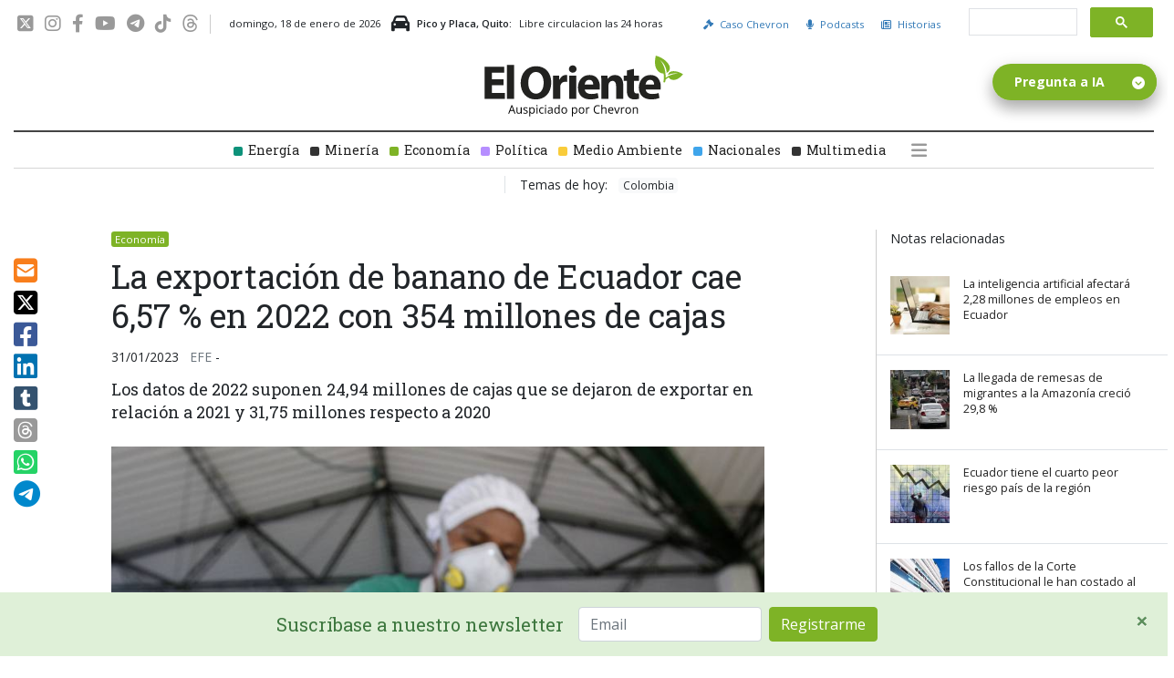

--- FILE ---
content_type: text/html; charset=UTF-8
request_url: https://www.eloriente.com/articulo/la-exportacion-de-banano-de-ecuador-cae-6-57-en-2022-con-354-millones-de-cajas/38694
body_size: 21121
content:
<!doctype html>
<html lang="en">

<head>
    <meta charset="utf-8">
    <meta name="csrf-token" content="P91WizlT74fgjtKSC7p57L7FjdHb8sHyyQhUaGuT" />
    <meta name="viewport" content="width=device-width, initial-scale=1">
        <title>La exportación de banano de Ecuador cae 6,57 % en 2022 con 354 millones de cajas</title>
    <meta http-equiv="Content-Type" content="text/html; charset=utf-8" />
    <meta name="title" content="La exportación de banano de Ecuador cae 6,57 % en 2022 con 354 millones de cajas" />
    <meta name="description" content="Los datos de 2022 suponen 24,94 millones de cajas que se dejaron de exportar en relación a 2021 y 31,75 millones respecto a 2020." />
    <meta name="keywords" content="banano, exportaciones, Ecuador, economia, rusia, La Unión Europea. " />
    <meta name="language" content="en" />
    <meta name="robots" content="index, follow" />
        <link rel="canonical" href="https://www.eloriente.com/articulo/la-exportacion-de-banano-de-ecuador-cae-657-en-2022-con-354-millones-de-cajas/38694">
        <meta property="og:site_name" content="El Oriente Ecuador" />
    <meta property="og:image:width" content="1280" />
    <meta property="og:image:height" content="960" />
    <meta property="og:image" content="https://img.eloriente.com/pics/1280x960/b2255bb2fa021f2d7e42493be19b399aedb85249.jpg" />
    <meta property="og:image:type" content="image/jpeg" />
    <meta name="twitter:image" content="https://img.eloriente.com/pics/1280x960/b2255bb2fa021f2d7e42493be19b399aedb85249.jpg" />
    <meta name="twitter:card" content="summary_large_image">
    <meta name="twitter:title" content="La exportación de banano de Ecuador cae 6,57 % en 2022 con 354 millones de cajas" />
    <meta name="twitter:description" content="Los datos de 2022 suponen 24,94 millones de cajas que se dejaron de exportar en relación a 2021 y 31,75 millones respecto a 2020." />
    <meta property="og:title" content="La exportación de banano de Ecuador cae 6,57 % en 2022 con 354 millones de cajas" />
    <meta property="og:type" content="article" />
    <meta property="og:description" content="Los datos de 2022 suponen 24,94 millones de cajas que se dejaron de exportar en relación a 2021 y 31,75 millones respecto a 2020." />
    <meta property="og:url" content="https://www.eloriente.com/articulo/la-exportacion-de-banano-de-ecuador-cae-657-en-2022-con-354-millones-de-cajas/38694" />
    <meta property="fb:pages" content="676014229242219">

    <link rel="shortcut icon" href="/favicon.ico" type="image/x-icon">
    <link rel="icon" href="/favicon.ico" type="image/x-icon">


    <!-- Font Awesome -->
    <!--<link href="https://cdnjs.cloudflare.com/ajax/libs/font-awesome/5.14.0/css/all.min.css" rel="stylesheet" type="text/css" />-->
    <link rel="stylesheet" href="https://cdnjs.cloudflare.com/ajax/libs/font-awesome/6.4.2/css/all.min.css" integrity="sha512-z3gLpd7yknf1YoNbCzqRKc4qyor8gaKU1qmn+CShxbuBusANI9QpRohGBreCFkKxLhei6S9CQXFEbbKuqLg0DA==" crossorigin="anonymous" referrerpolicy="no-referrer" />

    <!-- FONTS -->
    <link rel="preconnect" href="https://fonts.googleapis.com">
    <link rel="preconnect" href="https://fonts.gstatic.com" crossorigin>
    <link
        href="https://fonts.googleapis.com/css2?family=Montserrat:wght@300;400;600;800&family=Open+Sans:wght@300;400;600;700&family=Roboto+Slab:wght@400;700&display=swap"
        rel="stylesheet">

    <!-- CSS -->
    <link href="/assets/eloriente/css/lib.css?19-03" rel="stylesheet" type="text/css" />
    <link rel="stylesheet" href="/assets/eloriente/css/main.css?24-03-2025">
    <!--<link rel="stylesheet" href="/assets/eloriente/css/owl.carousel.min.css">  INCLUIDO EN LIB.CSS -->
    <!--<link rel="stylesheet" href="/assets/js/twentytwenty/css/twentytwenty.css"> INCLUIDO EN LIB.CSS -->
    <!--<link rel="stylesheet" href="/assets/js/tooltipster/css/tooltipster.css"> INCLUIDO EN LIB.CSS-->

    <!-- NUEVO TAG GA4 / 2023 / Google tag (gtag.js) -->
    <script async src="https://www.googletagmanager.com/gtag/js?id=G-D26K40TGV9"></script>
    <script type="text/javascript">
        window.dataLayer = window.dataLayer || [];
        function gtag() {
            dataLayer.push(arguments);
        }
        gtag('js', new Date());
        gtag('config', 'G-D26K40TGV9');
    </script>

    <!-- Google tag (gtag.js) / DATA STREAM COLLECT -->
    <script async src="https://www.googletagmanager.com/gtag/js?id=G-0LN3ZZRMR0"></script>
    <script type="text/javascript">
    window.dataLayer = window.dataLayer || [];
    function gtag(){
        dataLayer.push(arguments);
    }
    gtag('js', new Date());
    gtag('config', 'G-0LN3ZZRMR0');
    </script>

    <!-- Google Tag Manager -->
    <script type="text/javascript">
        (function(w, d, s, l, i) {
            w[l] = w[l] || [];
            w[l].push({
                'gtm.start': new Date().getTime(),
                event: 'gtm.js'
            });
            var f = d.getElementsByTagName(s)[0],
                j = d.createElement(s),
                dl = l != 'dataLayer' ? '&l=' + l : '';
            j.async = true;
            j.src =
                'https://www.googletagmanager.com/gtm.js?id=' + i + dl;
            f.parentNode.insertBefore(j, f);
        })(window, document, 'script', 'dataLayer', 'GTM-NTPJCQ6');
    </script>
    <!-- End Google Tag Manager -->

    <!-- Global site tag (gtag.js) - Google Analytics -->
    <script async src="https://www.googletagmanager.com/gtag/js?id=UA-196508326-2"></script>
    <script type="text/javascript">
        window.dataLayer = window.dataLayer || [];

        function gtag() {
            dataLayer.push(arguments);
        }
        gtag('js', new Date());

        gtag('config', 'UA-196508326-2');
    </script>


    <!-- Meta Pixel Code -->
    <script type="text/javascript">
        ! function(f, b, e, v, n, t, s) {
            if (f.fbq) return;
            n = f.fbq = function() {
                n.callMethod ?
                    n.callMethod.apply(n, arguments) : n.queue.push(arguments)
            };
            if (!f._fbq) f._fbq = n;
            n.push = n;
            n.loaded = !0;
            n.version = '2.0';
            n.queue = [];
            t = b.createElement(e);
            t.async = !0;
            t.src = v;
            s = b.getElementsByTagName(e)[0];
            s.parentNode.insertBefore(t, s)
        }(window, document, 'script',
            'https://connect.facebook.net/en_US/fbevents.js');
        fbq('init', '242761547316744');
        fbq('track', 'PageView');
    </script>
    <noscript><img height="1" width="1" style="display:none"
            src="https://www.facebook.com/tr?id=242761547316744&ev=PageView&noscript=1" /></noscript>
    <!-- End Meta Pixel Code -->


    <!-- Twitter universal website tag code -->
    <script type="text/javascript">
        ! function(e, t, n, s, u, a) {
            e.twq || (s = e.twq = function() {
                    s.exe ? s.exe.apply(s, arguments) : s.queue.push(arguments);
                }, s.version = '1.1', s.queue = [], u = t.createElement(n), u.async = !0, u.src =
                '//static.ads-twitter.com/uwt.js',
                a = t.getElementsByTagName(n)[0], a.parentNode.insertBefore(u, a))
        }(window, document, 'script');
        // Insert Twitter Pixel ID and Standard Event data below
        twq('init', 'nzseh');
        twq('track', 'PageView');
    </script>
    <!-- End Twitter universal website tag code -->
    <script src="//mowplayer.com/watch/js/ar-mv72z17gwem.js"></script>
    <!-- ONE SIGNAL -->
    
    <script type="text/javascript" id="cat-snippet">
        (function(w, d, t, u, a, e, r) {
            w.ContentAnalyticsToolObject = a;
            w[a] =
                w[a] ||
                function() {
                    (w[a].q = w[a].q || []).push(arguments);
                };
            w[a].l = +new Date();

            e = d.createElement(t);
            r = d.getElementsByTagName(t)[0];
            e.async = 1;
            e.src = u;
            r.parentNode.insertBefore(e, r);
        })(window, document, 'script', 'https://scatec.io/t/app.js?id=2d291273-58ea-4976-a1a3-860a6f823a10', 'cat');
        cat('create', '2d291273-58ea-4976-a1a3-860a6f823a10');
        cat('send', 'pageview');
    </script>
    <script type="application/ld+json">
{
  "@context": "http://schema.org",
  "@type": "WebPage",
  "name": "El Oriente Ecuador",
  "alternateName": "Noticias del Oriente Ecuatoriano",
  "description": "Noticias de la región Amazónica ecuatoriana.",
  "url": "https://www.eloriente.com",
  "logo": "https://img.eloriente.com/images/logo_oriente_sq.png",
  "sameAs": [
    "https://www.facebook.com/elorienteec",
    "https://twitter.com/ElOrienteEC",
	"https://www.instagram.com/elorienteec"
  ]
}
</script>
<script type="application/ld+json">
{
  "@context" : "http://schema.org",
  "@type" : "NewsArticle",
  "mainEntityOfPage": {
    "@type": "WebPage",
    "@id": "https://www.eloriente.com/"
  },
  "headline" : "La exportación de banano de Ecuador cae 6,57 % en 2022 con 354 millones de cajas",
    "author" : {
    "@type" : "Organization",
    "name" : "El Oriente",
    "url": "https://www.eloriente.com"
  },
      "publisher" : {
    "@type" : "Organization",
    "name" : "El Oriente",
	"logo": {
      "@type": "ImageObject",
      "url": "https://img.eloriente.com/images/logo_oriente_sq.png"
    }
  },
      "image" : "https://img.eloriente.com/pics/220x150/b2255bb2fa021f2d7e42493be19b399aedb85249.jpg",
        "articleSection" : "
	      Economía
        ",
    "articleBody": "Las exportaciones de banano de Ecuador, primer exportador mundial de este fruto, alcanzaron en 2022 los 354,60 millones de cajas, un 6,57 % menos que los 379,54 millones de cajas exportadas en 2021, según los datos del Observatorio Estadístico del Banano (OEB).

De acuerdo con el reporte del OEB, de la Asociación de Exportadores de Banano de Ecuador (AEBE), por segundo año consecutivo descendieron los envíos de este fruto después de que en 2020 se registraran 386,35 millones de cajas, cuyo peso es de 18,14 kilos cada una.

Los datos de 2022 suponen 24,94 millones de cajas que se dejaron de exportar en relación a 2021 y 31,75 millones respecto a 2020.

Para la AEBE, entre las principales causas del descenso de las exportaciones de banano figuran la guerra iniciada por Rusia en Ucrania, las protestas lideradas por el movimiento indígena que paralizaron casi por completo al país durante 18 días en junio, y la apreciación del dólar respecto al euro.

De acuerdo con los exportadores ecuatorianos, estas tres causas representan el 39 % de la caída de los envíos al extranjero, equivalente a 9,77 millones de cajas, entre ellos 3,52 millones por el conflicto bélico, 3,22 millones por el paro indígena y 3,03 millones por el tipo de cambio.

La Unión Europea (UE) volvió a ser el principal destino del banano de Ecuador al concentrar el 26,35 % de las exportaciones globales, aunque los envíos al mercado europeo descendieron en un 9,15 % al registrar 93,44 millones de cajas, en contraste con los 102,85 millones de 2021.

Dentro de la UE, el principal país de destino es Países Bajos con 24,52 millones de cajas, un 9,76 % más que en 2021, lo que supone una participación del 26,24 % de las exportaciones al bloque común europeo.

El segundo país con mayor participación es Alemania con una tasa de 13,14 % del total de exportaciones, seguido de Italia con una participación del 12,39 %

A la UE le sigue Rusia, donde apenas se resintieron las exportaciones pese a la guerra iniciada en Ucrania, y acaparó el 23,43 % de los envíos totales del banano ecuatoriano, con un total de 83,09 millones de cajas, un 0,40 % menos que el año anterior.

Más se sintió en las exportaciones a Ucrania, mercado que cerró 2022 con 1,31 millones de cajas enviadas, y al que desde abril de 2022 no se han podido hacer más encomiendas debido al bloqueo de los puertos y a la crisis que atraviesa por la invasión rusa.

Otros destinos relevantes del banano ecuatoriano son Estados Unidos, con 32,56 millones de cajas (-12,54 %); Turquía, con 17,97 millones de cajas (-20,37 %); Argentina, con 15,30 millones de cajas (+8,72 %); Chile, con 11,95 millones de cajas (-9,11 %), y Arabia Saudí, con 12,56 millones de cajas (+14,19 %).
",
  "datePublished" : "31/01/2023 15:57 EST",
  "dateModified" : "18/01/2026 15:33 EST",
  "url": "https://www.eloriente.com/articulo/la-exportacion-de-banano-de-ecuador-cae-657-en-2022-con-354-millones-de-cajas/38694"
}
</script>
</head>

<body>
    <div class="container">
    <div class="row align-items-center pt-2 pb-2">
        <div class="col-auto nav_date d-none d-lg-block">
            <div class="network_links">
                <a href="https://twitter.com/ElOrienteEC" target="_blank"><i class="fa-brands fa-square-x-twitter"></i></a>    
                <a href="https://www.instagram.com/elorienteec/" target="_blank"><i class="fa-brands fa-instagram"></i></a>
                <a href="https://www.facebook.com/elorienteec" target="_blank"><i class="fa-brands fa-facebook-f"></i></a>
                <a href="https://www.youtube.com/channel/UCIWtVSuaS85zSR-gGdZb95w" target="_blank"><i class="fa-brands fa-youtube"></i></a>
                <a href="https://t.me/elorienteec" target="_blank"><i class="fa-brands fa-telegram"></i></a>
                <a href="https://www.tiktok.com/@elorienteec" target="_blank"><i class="fa-brands fa-tiktok"></i></a>
                <a href="https://www.threads.net/@elorienteec" target="_blank"><i class="fa-brands fa-threads"></i></a>
            </div>

            <span class="header_date pl-2">
                domingo, 18 de enero de 2026            </span>

            <!-- PICO Y PLACA -->
            <div class="header_date m-0 pl-2 d-inline-flex align-items-center" aria-hidden="true" role="presentation">
                <i class="fas fa-car mr-2" style="font-size:20px"></i>
                <span class="mr-2" style="font-weight:600" aria-hidden="true">Pico y Placa, Quito:</span>
                Libre circulacion las 24 horas            </div>
            <!-- ARRAY SEGUN DIA DE LA SEMANA

            Dia	        Placas que no circulan
            ------------------------------------------
            Lunes	    terminadas en 1 y en 2
            Martes	    terminadas en 3 y en 4
            Miercoles	terminadas en 5 y en 6
            Jueves	    terminadas en 7 y en 8
            Viernes	    terminadas en 9 y en 0
            Sabado	    Libre circulacion las 24 horas
            Domingo	    Libre circulacion las 24 horas

            FERIADOS 2023               Libre circulacion las 24 horas

            Año Nuevo domingo           1 de enero
            Carnaval                    lunes 20 y martes 21 de febrero
            Viernes Santo               7 de abril
            Día del Trabajo             lunes 1 de mayo
            Batalla de Pichincha        miércoles 24, se moverá por la ley de asuetos
            Independencia               viernes 11 de agosto
            Independencia Guayaquil     lunes 9 de octubre.
            Día de Difuntos             jueves 2 de noviembre.
            Independencia Cuenca        viernes 3 de noviembre
            Navidad                     lunes 25 de diciembre.
            -->

        </div>

        <div class="col-auto ml-auto small d-none d-lg-block">
            <!--<a href="https://wa.me/593980163921" target="_blank" class="d-inline-block">
            <img src="/images/icons/whatsapp_green.svg" style="width:32px;">
          </a>-->
            <a class="mr-3" href="https://www.juiciocrudo.com" target="_blank"><i class="fas fa-gavel mr-1"></i> Caso
                Chevron</a>
            <!--<a class="mr-3" href="/galeria"><i class="fas fa-camera mr-1"></i> Imágenes</a>-->
            <a class="mr-3" href="https://www.eloriente.com/page/podcasts"><i class="fas fa-microphone mr-1"></i> Podcasts</a>
            <a class="mr-3" href="https://www.eloriente.com/page/historias"><i class="far fa-newspaper mr-1"></i> Historias</a>
        </div>

        <div class="col-lg-auto custom-search-input pl-0 pr-3 text-center d-none d-lg-block">
            <script async src="https://cse.google.com/cse.js?cx=817bb09b099514ee9"></script>
            <div class="gcse-searchbox-only"></div>
        </div>

        <div class="col-lg-auto custom-search-input pl-0 pr-3 text-center d-none d-lg-blockx">
            <form id="custom-search-form" method="get" action="/buscar/resultados"
                class="form-search form-horizontal">
                <div class="position-relative">
                    <input type="text" class="search-query" name="searchWord" placeholder="Buscar">
                    <button type="submit" class="btn"><i class="fa fa-search" aria-hidden="true"></i></button>
                </div>
            </form>
        </div>

    </div>

    <div class="row">
        <div class="col-12 text-lg-center d-none d-xl-block">
            <a class="logox navbar-brand mb-2" href="/">
                <img src="/assets/eloriente/images/el-oriente-ecuador.svg" alt="El Oriente" style="width:100%">
            </a>
        </div>
    </div>

    <!-- MENU -->
    <nav class="navbar fixed-topx navbar-expand-xl navbar-light p-0" aria-label="">

        <div class="col text-lg-center d-xl-none">
            <a class="navbar-brand" href="/">
                <img src="/assets/eloriente/images/el-oriente-ecuador.svg" alt="El Oriente">
            </a>
        </div>

        <button class="navbar-toggler ml-auto ml-xl-0" type="button" data-toggle="collapse"
            data-target="#navbarResponsive" aria-controls="navbarResponsive" aria-expanded="false"
            aria-label="Toggle navigation">
            <span class="navbar-toggler-icon"></span>
        </button>

        <div class="collapse navbar-collapse pt-3 pt-lg-0" id="navbarResponsive">

            <!-- SEARCH RESPONSIVE -->
            <div class="col-lg-auto custom-search-input m-0 p-0 text-center d-lg-none">
                <script async src="https://cse.google.com/cse.js?cx=817bb09b099514ee9"></script>
                <div class="gcse-searchbox-only"></div>
            </div>

            <ul class="navbar-nav d-flex align-items-center justify-content-center w-100">
                <!--<li><a href="https://www.eloriente.com/section/elecciones-ecuador"
                        title="Análisis completo de las elecciones presidenciales de Ecuador en 2025. ">
                        <div class="square elecciones-ecuador"></div>Elecciones
                    </a>
                </li>-->
                <li><a href="https://www.eloriente.com/section/energia"
                        title="Noticias de interés sobre los sectores estratégicos en la Amazonía ecuatoriana.">
                        <div class="square energia"></div>Energía
                    </a>
                </li>
                <li><a href="https://www.eloriente.com/section/mineria-en-ecuador"
                        title="Noticias de sobre la minería en Ecuador: inversión en el sector de minería, el combate contra la minería ilegal, denuncias de poblaciones indígenas, recaudación tributaria por minería, etc">
                        <div class="square mineria"></div>Minería
                    </a></li>
                <li>
                    <a href="https://www.eloriente.com/section/economia"
                        title="Información sobre el acontecer económico del Oriente ecuatoriano">
                        <div class="square economia"></div>Economía
                    </a>
                </li>
                <li>
                    <a href="https://www.eloriente.com/section/politica"
                        title="Información sobre el acontecer político del Oriente ecuatoriano">
                        <div class="square politica"></div>Política
                    </a>
                </li>
                <!--<li><a href="https://www.eloriente.com/section/turismo"
                        title="Actualidad de los destinos turísticos y vías en las provincias del Oriente Ecuatoriano">
                        <div class="square turismo"></div>Turismo
                    </a></li>-->
                <li><a href="https://www.eloriente.com/section/medio-ambiente" title="Información y noticias sobre el medio ambiente en Ecuador.">
                        <div class="square medio-ambiente"></div>Medio Ambiente
                    </a></li>
                <!---->
                <li><a href="https://www.eloriente.com/section/nacionales" title="Noticias y actualidad de Ecuador">
                  <div class="square nacionales"></div>Nacionales</a>
                </li>
                <li><a href="https://www.eloriente.com/section/multimedia" class="grey"
                    title="Resúmen semanal de noticias de la región de la Amazonía de Ecuador">
                    <div class="square multimedia"></div>Multimedia
                </a></li>
                <li class="caso_chevron_menu"><a href="https://www.juiciocrudo.com" target="_blank"
                    title="Información sobre el caso Chevron en Ecuador"><i class="fa fa-chevron-circle-right"></i> Caso Chevron</a>
                </li>
                <li class="ml-xl-3 align-self-end w-xs-100">
                    <a class="text-center text-dark hamburger_secondary"
                        data-toggle="collapse" href="#menu_expanded" role="button" aria-expanded="false"
                        aria-controls="menu_expanded">
                        <i class="fa fa-bars" aria-hidden="true"></i>
                        <span class="d-xl-none ml-2">Ver más secciones</span>
                    </a>
                </li>
            </ul>
        </div>

    </nav>

    <div class="w-100 mb-3 py-2">

        <ul class="d-flex align-items-center justify-content-center w-100">
            <li class="pl-3 ml-3 border-left d-none d-lg-block">
                                                    <span class="d-inline mr-2">Temas de hoy:</span>
                                                                            <a href="https://www.eloriente.com/tag/Colombia" class="d-inline m-0 p-0"> <span class="badge badge-light">Colombia</span></a>
                                                </li>
        </ul>
    </div>

</div>

<!-- MENU EXPANDED -->
<div class="container">
    <div class="row">
        <div class="col-sm-12">
            <div class="collapse multi-collapse" id="menu_expanded">
                <div class="card p-4">
                    <div class="row">

                        <div class="col-lg-4 pb-2">

                            <h4 class="mb-3">Personas y Personajes</h4>

                            <a href="https://www.eloriente.com/section/daniel-noboa" title="Presidente de Ecuador Daniel Noboa" class="d-block mb-2">
                                <div class="square bg-primary"></div> Daniel Noboa
                            </a>

                            <a href="https://www.eloriente.com/section/Guillermo-Lasso" title="Guillermo Lasso" class="d-block mb-2">
                                <div class="square bg-primary"></div> Guillermo Lasso
                            </a>

                            <a href="https://www.eloriente.com/section/Richard-Carapaz" title="Richard Carapaz" class="d-block mb-2">
                                <div class="square bg-primary"></div> Richard Carapaz
                            </a>

                            <a href="https://www.eloriente.com/section/Deportistas-Ecuatorianos" title="Deportistas Ecuatorianos"
                                class="d-block mb-2">
                                <div class="square bg-primary"></div> Deportistas Ecuatorianos
                            </a>

                            <a href="https://www.eloriente.com/section/Los-Cofanes-de-Ecuador" title="Los Cofanes de Ecuador"
                                class="d-block mb-2">
                                <div class="square bg-primary"></div> Los Cofanes de Ecuador
                            </a>

                            <a href="https://www.eloriente.com/section/Los-Shuaras-del-oriente-ecuatoriano"
                                title="Los Shuaras del oriente ecuatoriano" class="d-block mb-2">
                                <div class="square bg-primary"></div> Los Shuaras del oriente ecuatoriano
                            </a>

                        </div>

                        <div class="col-lg-4 pb-2">

                            <h4 class="mb-3">Actualidad</h4>

                            <a href="https://www.eloriente.com/section/Informe-de-Vias-en-Ecuador" title="Informe de Vías en Ecuador"
                                class="d-block mb-2">
                                <div class="square bg-primary"></div> Informe de Vías en Ecuador
                            </a>

                            <a href="https://www.eloriente.com/section/energia" title="Energía" class="d-block mb-2">
                                <div class="square bg-primary"></div> Energía
                            </a>

                            <a href="https://www.eloriente.com/section/Ofertas-Laborales-en-la-Amazonia-de-Ecuador"
                                title="Ofertas Laborales en la Amazonía de Ecuador" class="d-block mb-2">
                                <div class="square bg-primary"></div> Ofertas Laborales en la Amazonía de Ecuador
                            </a>

                            <a href="https://www.eloriente.com/section/Corrupcion-en-Ecuador" title="Corrupción en Ecuador"
                                class="d-block mb-2">
                                <div class="square bg-primary"></div> Corrupción en Ecuador
                            </a>

                            <a href="https://www.eloriente.com/section/Derrames-de-Petroleo-en-Ecuador" title="Derrames de Petróleo en Ecuador"
                                class="d-block mb-2">
                                <div class="square bg-primary"></div> Derrames de Petróleo en Ecuador
                            </a>

                            <!--<a href="https://www.eloriente.com/section/Erosion-Rio-Coca" title="Erosión Río Coca" class="d-block mb-2">
                                <div class="square bg-primary"></div> Erosión Río Coca
                            </a>-->

                            <a href="https://www.eloriente.com/section/Volcan-Sangay-en-erupcion" title="Volcán Sangay en erupción"
                                class="d-block mb-2">
                                <div class="square bg-primary"></div> Volcán Sangay en erupción
                            </a>

                            <a href="https://www.eloriente.com/section/deportes" title="Noticias de deporte del Ecuador" class="d-block mb-2">
                                <div class="square bg-primary"></div>Deportes
                            </a>

                            <a href="https://www.eloriente.com/section/turismo" title="Noticias de actualidad de los principales destinos turísticos" class="d-block mb-2">
                                <div class="square bg-primary"></div>Turismo
                            </a>

                        </div>

                        <div class="col-lg-4 pb-2">

                            <h4 class="mb-3">Cultura y Tradiciones</h4>

                            <a href="https://www.eloriente.com/section/Costumbres-y-Tradiciones-del-Oriente-Ecuatoriano"
                                title="Costumbres y Tradiciones del Oriente Ecuatoriano" class="d-block mb-2">
                                <div class="square bg-primary"></div> Costumbres y Tradiciones del Oriente Ecuatoriano
                            </a>

                            <a href="https://www.eloriente.com/section/Fiestas-Tradicionales-de-la-Amazonia-Ecuatoriana"
                                title="Fiestas Tradicionales de la Amazonía Ecuatoriana" class="d-block">
                                <div class="square bg-primary"></div> Fiestas Tradicionales de la Amazonía Ecuatoriana
                            </a>

                            <h4 class="mb-4 pt-4">Naturaleza y Medio Ambiente</h4>

                            <a href="https://www.eloriente.com/section/medio-ambiente"
                                title="Noticias sobre la situación ambiental de la Amazonía Ecuatoriana" class="d-block mb-2">
                                <div class="square bg-primary"></div> Medio Ambiente
                            </a>

                            <a href="https://www.eloriente.com/section/Animales-del-Oriente-Ecuatoriano"
                                title="Animales del Oriente Ecuatoriano" class="d-block mb-2">
                                <div class="square bg-primary"></div> Animales del Oriente Ecuatoriano
                            </a>

                            <a href="https://www.eloriente.com/section/Plantas-de-la-Amazonia-Ecuatoriana"
                                title="Plantas de la Amazonia Ecuatoriana" class="d-block mb-2">
                                <div class="square bg-primary"></div> Plantas de la Amazonia Ecuatoriana
                            </a>

                            <a href="https://www.eloriente.com/section/Biodiversidad-del-Oriente-Ecuatoriano"
                                title="Biodiversidad del Oriente Ecuatoriano" class="d-block mb-2">
                                <div class="square bg-primary"></div> Biodiversidad del Oriente Ecuatoriano
                            </a>

                            <a href="https://www.eloriente.com/section/lugares-turisticos-de-la-amazonia-ecuatoriana"
                                title="Lugares Turísticos de la Amazonía Ecuatoriana" class="d-block mb-2">
                                <div class="square bg-primary"></div> Lugares Turísticos de la Amazonía Ecuatoriana
                            </a>

                        </div>

                    </div>
                </div>
            </div>
        </div>
    </div>
</div>

<!-- <a href="https://www.eloriente.com/login?es">Login</a> -->
    <div class="alert suscribase alert-success alert-dismissible" role="alert">
  <button type="button" class="close" data-dismiss="alert" aria-label="Close" style="top:6px; right:0;opacity:0.8">
    <span aria-hidden="true">&times;</span>
  </button>
  <!-- Begin Mailchimp Signup Form -->
  <div id="mc_embed_signup" class="d-flex justify-content-center" aria-hidden="true">
    <form action="https://juiciocrudo.us9.list-manage.com/subscribe/post?u=9c7d8f5fd783e406de6a90df0&amp;id=951a040348" method="post" id="mc-embedded-subscribe-form" name="mc-embedded-subscribe-form" class="validate" target="_blank" novalidate>
        <div id="mc_embed_signup_scroll" class="d-flex align-items-center pr-3">
          <span class="headline3 mb-0 mr-3 d-none d-sm-block" aria-hidden="true">Suscríbase a nuestro newsletter</span>
          <div class="mc-field-group mr-2">
            <input type="email" value="" name="EMAIL" class="required email form-control" placeholder="Email" id="mce-EMAIL">
          </div>
          <div id="mce-responses" class="clear foot">
            <div class="response" id="mce-error-response" style="display:none"></div>
            <div class="response" id="mce-success-response" style="display:none"></div>
          </div>
          <div style="position: absolute; left: -5000px;" aria-hidden="true">
            <input type="text" name="b_9c7d8f5fd783e406de6a90df0_951a040348" tabindex="-1" value="">
          </div>
          <div class="optionalParent">
              <div class="clear foot">
                  <input type="submit" value="Registrarme" name="subscribe" id="mc-embedded-subscribe" class="button btn btn-success">
                  <!--<p class="brandingLogo"><a href="http://eepurl.com/hX1ePn" title="Mailchimp - email marketing made easy and fun"><img src="https://eep.io/mc-cdn-images/template_images/branding_logo_text_dark_dtp.svg"></a></p>-->
              </div>
          </div>
        </div>
    </form>
  </div>
  <!--End mc_embed_signup-->
</div>    
    <section class="container content">
        <div class="row pt-3 article_container">

            <div class="col-12 col-lg-1" style="overflow:auto">
                <div class="mb-1 d-sm-none" aria-hidden="true">Compartir</div>
                <div class="share_icons mb-3">
                    <a onclick="share.Mail();" class="mail"><i class="fas fa-envelope-square"></i></a>
                    <a onclick="share.Twitter();" class="twitter"><i class="fa-brands fa-square-x-twitter"></i></a>
                    <a onclick="share.Facebook();" class="facebook"><i class="fab fa-facebook-square"></i></a>
                    <a onclick="share.LinkedIn();" class="linkedin"><i class="fab fa-linkedin"></i></a>
                    <a onclick="share.Tumblr();" class="tumblr"><i class="fab fa-tumblr-square"></i></a>
                    <a onclick="share.Threads();" class="threads"><i class="fa-brands fa-square-threads"></i></a>
                    <a class="whatsapp"
                        href="https://api.whatsapp.com/send?text=La exportación de banano de Ecuador cae 6,57 % en 2022 con 354 millones de cajas - https://www.eloriente.com/articulo/la-exportacion-de-banano-de-ecuador-cae-657-en-2022-con-354-millones-de-cajas/38694"
                        data-action="share/whatsapp/share" target="__blank"><i class="fab fa-whatsapp-square"></i></a>
                    <a class="telegram"
                        href="https://t.me/share/url?url=https%3A%2F%2Fwww.eloriente.com/articulo/la-exportacion-de-banano-de-ecuador-cae-657-en-2022-con-354-millones-de-cajas/38694&amp;text=La exportación de banano de Ecuador cae 6,57 % en 2022 con 354 millones de cajas"><i
                            class="fab fa-telegram"></i></a>
                </div>
            </div>

            <article class="col-lg-7 article">
                <!--SECCIONES RELACIONADAS-->
                                    <a class="breadcrums tag economia" href="/section/economia"
                        title="Economía">
                        <p style="color:#fff">Economía</p>
                    </a>
                
                <!--TITULO-->
                <h1>La exportaci&oacute;n de banano de Ecuador cae 6,57 % en 2022 con 354 millones de cajas</h1>
                <div class="date_source" style="margin:1em 0">
                    <span class="mr-2">31/01/2023</span>
                    <span class="text-muted">EFE</span>
                    <span class="author"> -
                                                    
                                            </span>

                    <!-- responsive voices -->
                    <span class="ml-2 d-none">
                        <button id="buttonTextToSpeechStart" class="btn btn-success btn-sm"
                        onclick="startTextToSpeech('La exportación de banano de Ecuador cae 6,57 % en 2022 con 354 millones de cajas. Los datos de 2022 suponen 24,94 millones de cajas que se dejaron de exportar en relación a 2021 y 31,75 millones respecto a 2020..Las exportaciones de banano de Ecuador, primer exportador mundial de este fruto, alcanzaron en 2022 los 354,60 millones de cajas, un 6,57 % menos que los 379,54 millones de cajas exportadas en 2021, según los datos del Observatorio Estadístico del Banano (OEB).De acuerdo con el reporte del OEB, de la Asociación de Exportadores de Banano de Ecuador (AEBE), por segundo año consecutivo descendieron los envíos de este fruto después de que en 2020 se registraran 386,35 millones de cajas, cuyo peso es de 18,14 kilos cada una.Los datos de 2022 suponen 24,94 millones de cajas que se dejaron de exportar en relación a 2021 y 31,75 millones respecto a 2020.Para la AEBE, entre las principales causas del descenso de las exportaciones de banano figuran la guerra iniciada por Rusia en Ucrania, las protestas lideradas por el movimiento indígena que paralizaron casi por completo al país durante 18 días en junio, y la apreciación del dólar respecto al euro.De acuerdo con los exportadores ecuatorianos, estas tres causas representan el 39 % de la caída de los envíos al extranjero, equivalente a 9,77 millones de cajas, entre ellos 3,52 millones por el conflicto bélico, 3,22 millones por el paro indígena y 3,03 millones por el tipo de cambio.La Unión Europea (UE) volvió a ser el principal destino del banano de Ecuador al concentrar el 26,35 % de las exportaciones globales, aunque los envíos al mercado europeo descendieron en un 9,15 % al registrar 93,44 millones de cajas, en contraste con los 102,85 millones de 2021.Dentro de la UE, el principal país de destino es Países Bajos con 24,52 millones de cajas, un 9,76 % más que en 2021, lo que supone una participación del 26,24 % de las exportaciones al bloque común europeo.El segundo país con mayor participación es Alemania con una tasa de 13,14 % del total de exportaciones, seguido de Italia con una participación del 12,39 %A la UE le sigue Rusia, donde apenas se resintieron las exportaciones pese a la guerra iniciada en Ucrania, y acaparó el 23,43 % de los envíos totales del banano ecuatoriano, con un total de 83,09 millones de cajas, un 0,40 % menos que el año anterior.Más se sintió en las exportaciones a Ucrania, mercado que cerró 2022 con 1,31 millones de cajas enviadas, y al que desde abril de 2022 no se han podido hacer más encomiendas debido al bloqueo de los puertos y a la crisis que atraviesa por la invasión rusa.Otros destinos relevantes del banano ecuatoriano son Estados Unidos, con 32,56 millones de cajas (12,54 %); Turquía, con 17,97 millones de cajas (20,37 %); Argentina, con 15,30 millones de cajas (+8,72 %); Chile, con 11,95 millones de cajas (9,11 %), y Arabia Saudí, con 12,56 millones de cajas (+14,19 %).');" type="button" value="Play"><i class="fa-solid fa-volume-high mr-2"></i>Escuchar Nota</button>
                        <button style="display:none;" id="buttonTextToSpeechPause" class="btn btn-warning btn-sm"
                        onclick="responsiveVoice.pause();$('#buttonTextToSpeechResume').show();$('#buttonTextToSpeechPause').hide();" type="button" value="Cancel"><i class="fa-solid fa-pause mr-2"></i>Pausar audio</button>
                        <button style="display:none;" id="buttonTextToSpeechResume" class="btn btn-success btn-sm"
                        onclick="$('#buttonTextToSpeechPause').show();$('#buttonTextToSpeechResume').hide();responsiveVoice.resume();" type="button" value="Cancel"><i class="fa-solid fa-volume-high mr-2"></i>Continuar audio</button>
                    </span>
                </div>
                <!--INTRO-->
                <h2>Los datos de 2022 suponen 24,94 millones de cajas que se dejaron de exportar en relación a 2021 y 31,75 millones respecto a 2020</h2>

                <!-- MOW PLAYER -->
                <div data-mow_video="ar-mv72z17gwem"></div>

                                        <div class="image_holder w-100 mb-3 d-table">
                        <a title="La exportación de banano de Ecuador cae 6,57 % en 2022 con 354 millones de cajas / Foto: EFE" class="fancybox" target="_blank" data-fancybox="gallery" data-caption="La exportación de banano de Ecuador cae 6,57 % en 2022 con 354 millones de cajas / Foto: EFE"
                            href="https://img.eloriente.com/pics/nocrop/1280x960/b2255bb2fa021f2d7e42493be19b399aedb85249.jpg">
                            <!-- IMAGEN LARGE -->
                            <img src="https://img.eloriente.com/pics/nocrop/800x480/b2255bb2fa021f2d7e42493be19b399aedb85249.jpg" alt="La exportación de banano de Ecuador cae 6,57 % en 2022 con 354 millones de cajas / Foto: EFE" class="coverimage d-none d-sm-block">
                            <!-- IMAGEN SMALL -->
                            <img src="https://img.eloriente.com/pics/nocrop/400x240/b2255bb2fa021f2d7e42493be19b399aedb85249.jpg" alt="La exportación de banano de Ecuador cae 6,57 % en 2022 con 354 millones de cajas / Foto: EFE" class="coverimage d-block d-sm-none">
                        </a>
                        <div class="epigrafe">
                            <p>La exportación de banano de Ecuador cae 6,57 % en 2022 con 354 millones de cajas / Foto: EFE</p>
                        </div>
                    </div>
                
                <!-- ADSENSE --><!-- /ADSENSE -->

                
                <!-- BODY TEXT -->
                <p>Las exportaciones de banano de Ecuador, primer exportador mundial de este fruto, alcanzaron en 2022 los 354,60 millones de cajas, un 6,57 % menos que los 379,54 millones de cajas exportadas en 2021, seg&uacute;n los datos del Observatorio Estad&iacute;stico del Banano (OEB).<br />
<br />
De acuerdo con el reporte del OEB, de la Asociaci&oacute;n de Exportadores de Banano de Ecuador (AEBE), por segundo a&ntilde;o consecutivo descendieron los env&iacute;os de este fruto despu&eacute;s de que en 2020 se registraran 386,35 millones de cajas, cuyo peso es de 18,14 kilos cada una.<br />
<br />
Los datos de 2022 suponen 24,94 millones de cajas que se dejaron de exportar en relaci&oacute;n a 2021 y 31,75 millones respecto a 2020.<br />
<br />
Para la AEBE, entre las principales causas del descenso de las exportaciones de banano figuran la guerra iniciada por Rusia en Ucrania, las protestas lideradas por el movimiento ind&iacute;gena que paralizaron casi por completo al pa&iacute;s durante 18 d&iacute;as en junio, y la apreciaci&oacute;n del d&oacute;lar respecto al euro.<br />
<br />
De acuerdo con los exportadores ecuatorianos, estas tres causas representan el 39 % de la ca&iacute;da de los env&iacute;os al extranjero, equivalente a 9,77 millones de cajas, entre ellos 3,52 millones por el conflicto b&eacute;lico, 3,22 millones por el paro ind&iacute;gena y 3,03 millones por el tipo de cambio.<br />
<br />
La Uni&oacute;n Europea (UE) volvi&oacute; a ser el principal destino del banano de Ecuador al concentrar el 26,35 % de las exportaciones globales, aunque los env&iacute;os al mercado europeo descendieron en un 9,15 % al registrar 93,44 millones de cajas, en contraste con los 102,85 millones de 2021.<br />
<br />
Dentro de la UE, el principal pa&iacute;s de destino es Pa&iacute;ses Bajos con 24,52 millones de cajas, un 9,76 % m&aacute;s que en 2021, lo que supone una participaci&oacute;n del 26,24 % de las exportaciones al bloque com&uacute;n europeo.<br />
<br />
El segundo pa&iacute;s con mayor participaci&oacute;n es Alemania con una tasa de 13,14 % del total de exportaciones, seguido de Italia con una participaci&oacute;n del 12,39 %<br />
<br />
A la UE le sigue Rusia, donde apenas se resintieron las exportaciones pese a la guerra iniciada en Ucrania, y acapar&oacute; el 23,43 % de los env&iacute;os totales del banano ecuatoriano, con un total de 83,09 millones de cajas, un 0,40 % menos que el a&ntilde;o anterior.<br />
<br />
M&aacute;s se sinti&oacute; en las exportaciones a Ucrania, mercado que cerr&oacute; 2022 con 1,31 millones de cajas enviadas, y al que desde abril de 2022 no se han podido hacer m&aacute;s encomiendas debido al bloqueo de los puertos y a la crisis que atraviesa por la invasi&oacute;n rusa.<br />
<br />
Otros destinos relevantes del banano ecuatoriano son Estados Unidos, con 32,56 millones de cajas (-12,54 %); Turqu&iacute;a, con 17,97 millones de cajas (-20,37 %); Argentina, con 15,30 millones de cajas (+8,72 %); Chile, con 11,95 millones de cajas (-9,11 %), y Arabia Saud&iacute;, con 12,56 millones de cajas (+14,19 %).</p>


                <!--KEYWORDS-->
                                <div class="mb-4 ">
                    <p class="mb-2">Temas relacionados:</p>
                                        <a href="/tag/banano" class="btn btn-light btn-sm mr-1 mb-1" title="banano">banano</a>
                                        <a href="/tag/Exportaciones" class="btn btn-light btn-sm mr-1 mb-1" title="Exportaciones">Exportaciones</a>
                                        <a href="/tag/economia-de-ecuador" class="btn btn-light btn-sm mr-1 mb-1" title="economia de ecuador">economia de ecuador</a>
                                        <a href="/tag/Rusia" class="btn btn-light btn-sm mr-1 mb-1" title="Rusia">Rusia</a>
                                    </div>
                                <!-- FUENTE ORIGINAL -->
                                <div class="d-lg-none pt-3" style="font-size:16px">
                    <p class="headline3 mb-3">Síguenos en:</p>
                    <div class="list-group list-group-flush">
                        <a href="https://news.google.com/publications/CAAqBwgKMPfClQswuKerAw/sections/CAQqEAgAKgcICjD3wpULMLinqwMwn9nJBg?hl=en-US&amp;gl=US&amp;ceid=US%3Aen" target="_blank"
                        class="list-group-item list-group-item-action">
                            <img src="/assets/eloriente/images/icons/google.png" alt="Síguenos en Google News" style="width:32px;" class="mr-3">
                            Google News
                        </a>
                        <a href="https://whatsapp.com/channel/0029VaAE75PADTOCtTqAPw01" target="_blank"
                        class="list-group-item list-group-item-action">
                            <img src="/assets/eloriente/images/icons/whatsapp_green.svg" alt="WhatsApp" style="width:32px;" class="mr-3">
                            Canal de Whatsapp
                        </a>
                        <a href="https://t.me/ElOrienteEc" target="_blank"
                        class="list-group-item list-group-item-action">
                            <img src="/assets/eloriente/images/icons/telegram_blue.png" alt="Telegram" style="width:32px;" class="mr-3">
                            Canal de Telegram
                        </a>
                    </div>
                </div>

                <!-- TE PUEDE INTERESAR -->
                <span class="article_related_main"></span>



                
            </article>

            <aside class="col-lg-3 offset-lg-1 article_sidebar">
                                <h4 class="mb-3">Notas relacionadas</h4>
                <div class="row articles_related"></div>

                <div class="d-none d-lg-block pt-3" style="font-size:16px">
                    <p class="headline3 mb-3">Síguenos en:</p>
                    <div class="list-group list-group-flush">
                        <a href="https://news.google.com/publications/CAAqBwgKMPfClQswuKerAw/sections/CAQqEAgAKgcICjD3wpULMLinqwMwn9nJBg?hl=en-US&amp;gl=US&amp;ceid=US%3Aen" target="_blank"
                        class="list-group-item list-group-item-action">
                            <img src="/assets/eloriente/images/icons/google.png" alt="Síguenos en Google News" style="width:32px;" class="mr-3">
                            Google News
                        </a>
                        <a href="https://whatsapp.com/channel/0029VaAE75PADTOCtTqAPw01" target="_blank"
                        class="list-group-item list-group-item-action">
                            <img src="/assets/eloriente/images/icons/whatsapp_green.svg" alt="WhatsApp" style="width:32px;" class="mr-3">
                            Canal de Whatsapp
                        </a>
                        <a href="https://t.me/ElOrienteEc" target="_blank"
                        class="list-group-item list-group-item-action">
                            <img src="/assets/eloriente/images/icons/telegram_blue.png" alt="Telegram" style="width:32px;" class="mr-3">
                            Canal de Telegram
                        </a>
                    </div>
                </div>

                <div class="row d-none d-lg-block">
                    <div class="col-sm-12 text-center"
                        style="color:#333; background:#eee; padding:30px 15px; line-height:1.6em; margin-bottom:15px;">
                        <img src="/assets/eloriente/images/icons/whatsapp2.svg"
                            style="width:48px; margin:0 auto 10px auto">
                        <p class="headline3">Comunícate con El Oriente a través de WhatsApp</p>
                        <p>Conviértete en reportero. Envíanos tú material al <strong>+593 98 016 3921</strong> (No recibimos
                            llamadas)</p>
                        <a href="https://wa.me/593980163921" target="_blank" class="btn btn-success"
                            style="margin:15px">Envianos tu Mensaje</a>
                    </div>
                </div>

            </aside>

        </div>
    </section>
    <style>
/**
 * ==============================================
 * Dot Flashing
 * ==============================================
 */
.dot-flashing {
  position: relative;
  width: 10px;
  height: 10px;
  border-radius: 5px;
  background-color: #7eb326;
  color: #7eb326;
  animation: dot-flashing 1s infinite linear alternate;
  animation-delay: 0.5s;
}
.dot-flashing::before, .dot-flashing::after {
  content: "";
  display: inline-block;
  position: absolute;
  top: 0;
}
.dot-flashing::before {
  left: -15px;
  width: 10px;
  height: 10px;
  border-radius: 5px;
  background-color: #7eb326;
  color: #7eb326;
  animation: dot-flashing 1s infinite alternate;
  animation-delay: 0s;
}
.dot-flashing::after {
  left: 15px;
  width: 10px;
  height: 10px;
  border-radius: 5px;
  background-color:  #7eb326;
  color: #7eb326;
  animation: dot-flashing 1s infinite alternate;
  animation-delay: 1s;
}

@keyframes dot-flashing {
  0% {
    background-color:  #7eb326;
  }
  50%, 100% {
    background-color: rgba(126, 179, 38, 0.2);
  }
}
</style>

<div id="chatbot" class="main-card collapsed d-nonex">
  <button onclick="toggleChatBot();" id="chatbot_toggle">
    <i class="fas fa-chevron-circle-down" style="font-sizez:20px"></i>
    <svg xmlns="http://www.w3.org/2000/svg" viewBox="0 0 24 24" fill="currentColor" style="display:none">
      <path d="M0 0h24v24H0V0z" fill="none" />
      <path
        d="M19 6.41L17.59 5 12 10.59 6.41 5 5 6.41 10.59 12 5 17.59 6.41 19 12 13.41 17.59 19 19 17.59 13.41 12 19 6.41z" />
    </svg>
  </button>
  <div class="main-title">
    <span>Pregunta a IA</span>
    <div class="chat-box">


</div>
  </div>
  <div class="chat-area" id="message-box">

  </div>
  <div class="line"></div>
  <div class="options-div p-3">

      <a class="btn btn-xs btn-primary w-100 my-1" onclick="sendCommonQuestion('Quiero Información sobre el Caso Chevron Ecuador')">
      Quiero Información sobre el Caso Chevron Ecuador
    </a>
      <a class="btn btn-xs btn-primary w-100 my-1" onclick="sendCommonQuestion('Listar destinos turísticos de la Amazonia Ecuatoriana')">
      Listar destinos turísticos de la Amazonia Ecuatoriana
    </a>
      <a class="btn btn-xs btn-primary w-100 my-1" onclick="sendCommonQuestion('¿En que consiste la tasa minera que rige en Ecuador?')">
      ¿En que consiste la tasa minera que rige en Ecuador?
    </a>
    </div>
  <div class="line"></div>
  <div class="input-div">
    <input class="input-message" name="message" type="text" id="message" placeholder="Escribe tu pregunta ..." />
    <button class="input-send" onclick="send()">
      <svg style="width:24px;height:24px">
        <path d="M2,21L23,12L2,3V10L17,12L2,14V21Z" />
      </svg>
    </button>
  </div>
</div>


<script type="text/javascript">
  var running = false;
  var awaitingResponse = false;

  function sendCommonQuestion(question) {
    document.getElementById("message").value = question;
    send();
  }

  function send() {
    if (running == true || awaitingResponse) return;
    var msg = document.getElementById("message").value;
    if (msg == "") return;
    running = true;
    addMsg(msg);
    awaitingResponse = true;
    makeQuestion(msg);
  }

    const toggleChatBot  = function () {
    if (document.getElementById("chatbot").classList.contains("collapsed")) {
      document.getElementById("chatbot").classList.remove("collapsed")
      document.getElementById("chatbot_toggle").children[0].style.display = "none"
      document.getElementById("chatbot_toggle").children[1].style.display = ""
      // setTimeout(addResponseMsg, 1000, "Pregúntame lo que quieras..")
    }
    else {
      document.getElementById("chatbot").classList.add("collapsed")
      document.getElementById("chatbot_toggle").children[0].style.display = ""
      document.getElementById("chatbot_toggle").children[1].style.display = "none"
    }
  }

  function addMsg(msg, ignorePersist = false) {
    var div = document.createElement("div");
    div.innerHTML =
      "<span style='flex-grow:1'></span><div class='chat-message-sent'>" +
      msg +
      "</div>";
    div.className = "chat-message-div";
    document.getElementById("message-box").appendChild(div);
    document.getElementById("message").value = "";
    document.getElementById("message-box").scrollTop = document.getElementById(
      "message-box"
    ).scrollHeight;

    if(ignorePersist) return;
    const messages = JSON.parse(sessionStorage.getItem('eo_chatbot_messages') ?? "[]");
    messages.push({type: 'question', message: msg});
    sessionStorage.setItem('eo_chatbot_messages', JSON.stringify(messages));
  }

  function addResponseMsg(msg, ignorePersist = false) {
    var div = document.createElement("div");
    div.innerHTML = "<div class='chat-message-received'>" + msg + "</div>";
    div.className = "chat-message-div";
    document.getElementById("message-box").appendChild(div);
    document.getElementById("message-box").scrollTop = document.getElementById(
      "message-box"
    ).scrollHeight;
    running = false;



    if(ignorePersist) return;
    const messages = JSON.parse(sessionStorage.getItem('eo_chatbot_messages') ?? "[]");
    messages.push({type: 'response', message: msg});
    sessionStorage.setItem('eo_chatbot_messages', JSON.stringify(messages));
  }


  


  function loadHistory(){
    const messages = JSON.parse(sessionStorage.getItem('eo_chatbot_messages') ?? "[]");
    console.log(messages);
    if(messages.length > 0){
      messages.forEach(msg => {
        if(msg.type === 'question')
          addMsg(msg.message, true);
        else
          addResponseMsg(msg.message, true);
      });
    }
  }

  function makeQuestion(question) {
    const options = {
        method: 'POST',
        headers: {
        'Content-Type': 'application/json',
        'X-CSRF-TOKEN': document.querySelector('meta[name="csrf-token"]').getAttribute('content')
        },
        body: JSON.stringify({ question: question })
    };

    addResponseMsg(`
        <div id="dot_flashing" class="snippet" data-title="dot-flashing">
        <div class="stage">
            <div class="dot-flashing"></div>
        </div>
        </div>`);

    fetch('/api/chatbot/question', options)
        .then(async response => {
        const isJson = response.headers.get('content-type')?.includes('application/json');
        const data = isJson ? await response.json() : null;

        // Eliminar spinner
        document.getElementById('dot_flashing')?.parentNode?.parentNode?.remove();
        console.log(response.ok);
        if (response.status == 429) {
            addResponseMsg("Lo siento. Has alcanzado el límite de consultas permitidas. Por favor, inténtalo nuevamente más tarde.");
        } else if (response.status == 500) {
            addResponseMsg("Lo siento. Ocurrió un error inesperado. Por favor, inténtalo nuevamente más tarde.");
        } else {
            addResponseMsg(data.answer ?? "No se recibió una respuesta.");
        }

        awaitingResponse = false;
        })
        .catch(err => {
        console.error(err);
        document.getElementById('dot_flashing')?.parentNode?.parentNode?.remove();
        addResponseMsg("No puedo responder a tu pregunta en este momento.");
        awaitingResponse = false;
        });
    }



  document.getElementById("message").addEventListener("keyup", function (event) {
    if (event.keyCode === 13) {
      event.preventDefault();
      send();
    }
  });



  /*
  $(document).ready(function () {
    loadHistory();
  });
  */
</script>
    <div style="background:#eee; padding:30px 0">
    <div class="container d-lg-flex" style="align-items:center">
        <div class="col-lg-8 text-center" style="color:#333">
            <img src="/assets/eloriente/images/icons/whatsapp2.svg" alt="WhatsApp" style="width:48px; margin:0 auto 10px auto" />
            <p class="headline2">Comunícate con El Oriente a través de WhatsApp</p>
            <p>Conviértete en reportero. Envíanos tú material al <strong>+593 98 016 3921</strong> (No recibimos llamadas)</p> +593 98 016 3921 (No recibimos llamadas)
            <a href="https://wa.me/593980163921" target="_blank" class="btn btn-success" style="margin:15px">Envianos tu Mensaje</a>
            <p>VIDEOS | MENSAJES | FOTOS | NOTAS DE VOZ</p>
        </div>
        <div class="col-lg-4 text-center" style="color:#333">
            <p class="headline2 mb-3">Versión Impresa</p>
            <div class="card shadow-sm p-2" style="display:table; margin:auto">
            <img src="/assets/eloriente/images/edicion_impresa/12-2025.png" class="img-responsive" alt="Edicion Impresa" style="max-width:200px; width:100%" />
            </div>
            <a href="https://www.eloriente.com/pdf/El-Oriente-12-2025.pdf" target="_blank" class="btn btn-primary mt-3" style="margin:15px">Descarga Versión Impresa</a>
            <p class="mb-2">Edición No.47 / Diciembre 2025</p>
            <a href="/page/edicion-impresa">Ver Todas las Ediciones</a>
        </div>
    </div>
</div>

<div class="bg-white pt-5 pb-4">
    <div class="container">
        <div class="row">
            <div class="col-md-6 col-lg-8">
                <div class="row">
                    <div class="col-12 p-1">
                        <p class="mb-3">Secciones</p>
                    </div>

                    <a href="/section/daniel-noboa" title="Presidente de Ecuador Daniel Noboa" class="col-lg-4 p-1">
                        <div class="square bg-primary"></div> Daniel Noboa
                    </a>

                    <a href="/section/Guillermo-Lasso" title="Guillermo Lasso" class="col-lg-4 p-1">
                        <div class="square bg-primary"></div> Guillermo Lasso
                    </a>

                    <a href="/section/Richard-Carapaz" title="Richard Carapaz" class="col-lg-4 p-1">
                        <div class="square bg-primary"></div> Richard Carapaz
                    </a>

                    <a href="/section/Deportistas-Ecuatorianos" title="Deportistas Ecuatorianos" class="col-lg-4 p-1">
                        <div class="square bg-primary"></div> Deportistas Ecuatorianos
                    </a>

                    <a href="/section/pueblos-indigenas" title="Pueblos Indígenas" class="col-lg-4 p-1">
                        <div class="square bg-primary"></div> Pueblos Indígenas
                    </a>

                    <a href="/section/Los-Cofanes-de-Ecuador" title="Los Cofanes de Ecuador" class="col-lg-4 p-1">
                        <div class="square bg-primary"></div> Los Cofanes de Ecuador
                    </a>

                    <a href="/section/Los-Shuaras-del-oriente-ecuatoriano" title="Los Shuaras del oriente ecuatoriano" class="col-lg-4 p-1">
                        <div class="square bg-primary"></div> Los Shuaras del Oriente
                    </a>

                    <a href="/section/Informe-de-Vias-en-Ecuador" title="Informe de Vías en Ecuador" class="col-lg-4 p-1">
                        <div class="square bg-primary"></div> Informe de Vías
                    </a>

                    <a href="/section/energia" title="Energía" class="col-lg-4 p-1">
                        <div class="square bg-primary"></div> Energía
                    </a>

                    <a href="/section/Ofertas-Laborales-en-la-Amazonia-de-Ecuador"
                        title="Ofertas Laborales en la Amazonía de Ecuador" class="col-lg-4 p-1">
                        <div class="square bg-primary"></div> Ofertas Laborales
                    </a>

                    <a href="/section/Corrupcion-en-Ecuador" title="Corrupción en Ecuador" class="col-lg-4 p-1">
                        <div class="square bg-primary"></div> Corrupción en Ecuador
                    </a>

                    <a href="/section/salud" title="Salud" class="col-lg-4 p-1">
                        <div class="square bg-primary"></div> Salud
                    </a>

                    <a href="/section/Ciencia-y-Tecnologia" title="Ciencia y Tecnología" class="col-lg-4 p-1">
                        <div class="square bg-primary"></div> Ciencia y Tecnología
                    </a>

                    <a href="/section/Derrames-de-Petroleo-en-Ecuador" title="Derrames de Petróleo en Ecuador" class="col-lg-4 p-1">
                        <div class="square bg-primary"></div> Derrames de Petróleo
                    </a>

                    <a href="/section/Erosion-Rio-Coca" title="Erosión Río Coca" class="col-lg-4 p-1">
                        <div class="square bg-primary"></div> Erosión Río Coca
                    </a>

                    <a href="/section/Volcan-Sangay-en-erupcion" title="Volcán Sangay en erupción" class="col-lg-4 p-1">
                        <div class="square bg-primary"></div> Volcán Sangay en erupción
                    </a>

                    <a href="/section/deportes" title="Noticias de deporte del Ecuador" class="col-lg-4 p-1">
                        <div class="square bg-primary"></div>Deportes
                    </a>

                    <a href="/section/Costumbres-y-Tradiciones-del-Oriente-Ecuatoriano"
                        title="Costumbres y Tradiciones del Oriente Ecuatoriano" class="col-lg-4 p-1">
                        <div class="square bg-primary"></div> Costumbres y Tradiciones
                    </a>

                    <a href="/section/Fiestas-Tradicionales-de-la-Amazonia-Ecuatoriana"
                        title="Fiestas Tradicionales de la Amazonía Ecuatoriana" class="col-lg-4 p-1">
                        <div class="square bg-primary"></div> Fiestas Tradicionales
                    </a>

                    <a href="/section/Animales-del-Oriente-Ecuatoriano"
                        title="Animales del Oriente Ecuatoriano" class="col-lg-4 p-1">
                        <div class="square bg-primary"></div> Animales del Oriente
                    </a>

                    <a href="/section/Plantas-de-la-Amazonia-Ecuatoriana"
                        title="Plantas de la Amazonia Ecuatoriana" class="col-lg-4 p-1">
                        <div class="square bg-primary"></div> Plantas de la Amazonia
                    </a>

                    <a href="/section/Biodiversidad-del-Oriente-Ecuatoriano"
                        title="Biodiversidad del Oriente Ecuatoriano" class="col-lg-4 p-1">
                        <div class="square bg-primary"></div> Biodiversidad del Oriente
                    </a>

                    <a href="/section/lugares-turisticos-de-la-amazonia-ecuatoriana"
                        title="Lugares Turísticos de la Amazonía Ecuatoriana" class="col-lg-4 p-1">
                        <div class="square bg-primary"></div> Lugares Turísticos
                    </a>

                    <a href="/section/caso-chevron-ecuador"
                        title="Caso Chevron en Ecuador" class="col-lg-4 p-1">
                        <div class="square bg-primary"></div> Caso Chevron
                    </a>


                </div>
            </div>
            <div class="col-md-3 col-lg-2">
                <div class="row">
                    <div class="col-12 p-1">
                        <p class="mb-3">Provincias</p>
                    </div>
                    <a href="/section/provincia-de-sucumbios" title="Sucumbios" class="col-12 p-1">
                        <div class="square bg-primary"></div> Sucumbios
                    </a>
                    <a href="/section/provincia-de-napo" title="Napo" class="col-12 p-1">
                        <div class="square bg-primary"></div> Napo
                    </a>
                    <a href="/section/provincia-de-orellana" title="Orellana" class="col-12 p-1">
                        <div class="square bg-primary"></div> Orellana
                    </a>
                    <a href="/section/provincia-de-pastaza" title="Pastaza" class="col-12 p-1">
                        <div class="square bg-primary"></div> Pastaza
                    </a>
                    <a href="/section/provincia-de-morona-santiago" title="Morona Santiago" class="col-12 p-1">
                        <div class="square bg-primary"></div> Morona Santiago
                    </a>
                    <a href="/section/provincia-de-zamora-chinchipe" title="Zamora Chinchipe" class="col-12 p-1">
                        <div class="square bg-primary"></div> Zamora Chinchipe
                    </a>
                </div>
            </div>
            <div class="col-md-3 col-lg-2">
                <div class="row">
                    <div class="col-12 p-1">
                        <p class="mb-3">Otros</p>
                    </div>
                    <a href="/section/opinion" title="Opinión" class="col-12 p-1">
                        <div class="square bg-primary"></div> Opinión
                    </a>
                    <a href="/page/podcasts" title="Podcasts" class="col-12 p-1">
                        <div class="square bg-primary"></div> Podcasts
                    </a>
                    <a href="/page/historias" title="Podcasts" class="col-12 p-1">
                        <div class="square bg-primary"></div> Historias de El Oriente
                    </a>
                    <a href="/page/edicion-impresa" title="Versión Impresa" class="col-12 p-1">
                        <div class="square bg-primary"></div> Versión Impresa
                    </a>
                </div>
            </div>
        </div>
    </div>
</div>



<footer class="footer pb-5">

    <!-- MENU REDES -->
    <ul class="bg-white redes m-auto d-flex align-items-center justify-content-center">
        <li>
        <a href="https://www.instagram.com/elorienteec/" target="_blank"><i class="fa-brands fa-instagram"></i></a>
        </li>
        <li>
        <a href="https://www.facebook.com/elorienteec" target="_blank"><i class="fa-brands fa-facebook-f"></i></a>
        </li>
        <li>
        <a href="https://twitter.com/ElOrienteEC" target="_blank"><i class="fa-brands fa-square-x-twitter"></i></a>
        </li>
        <li>
        <a href="https://www.youtube.com/channel/UCIWtVSuaS85zSR-gGdZb95w" target="_blank"><i class="fa-brands fa-youtube"></i></a>
        </li>
        <li>
        <a href="https://t.me/elorienteec" target="_blank"><i class="fa-brands fa-telegram"></i></a>
        </li>
        <li>
        <a href="https://www.tiktok.com/@elorienteec" target="_blank"><i class="fa-brands fa-tiktok"></i></a>
        </li>
        <li>
        <a href="https://www.threads.net/@elorienteec" target="_blank"><i class="fa-brands fa-threads"></i></a>
        </li>
    </ul>

    <ul class="bg-white redes m-auto d-flex align-items-center justify-content-center pt-1">
        <li>
        <a href="mailto:info@eloriente.com" target="_blank" class="btn btn-sm btn-success text-white d-flex align-items-center"><i class="far fa-envelope mr-2 text-white" style="font-size: 20px;"></i> Contacto</a>
        </li>
        <li>
        <a href="https://eloriente.com/sitemap.xml" target="_blank" title="Mapa del Sitio" class="btn btn-sm btn-info text-white d-flex align-items-center"><i class="fas fa-sitemap mr-2 text-white" style="font-size: 20px;"></i> Mapa del Sitio</a>
        </li>
    </ul>

    <div class="container">
        <div class="row">

            <div class="footer_logos">
                <div class="col-sm-6 col-lg-2"><a href='https://www.juiciocrudo.com' target="_blank"><img
                            src="/assets/eloriente/images/logos/juicio-crudo-light.svg" alt="logo Juicio Crudo" /></a></div>
                <div class="col-sm-6 col-lg-2"><a href='http://www.theamazonpost.com' target="_blank"><img
                            src="/assets/eloriente/images/logos/the-amazon-post.svg" alt="Logo The Amazon Post" /></a></div>
                <!--
                <div class="col"><a href='https://www.juiciocrudo.com/arbitraje.php' target="_blank"
                        title="Arbitraje TBI"><img src="/assets/eloriente/images/logos/arbitraje.png" /></a></div>
                <div class="col"><a href='https://www.juiciocrudo.com/casorico.php' target="_blank"><img
                            src="/assets/eloriente/images/logos/casorico.svg" /></a></div>
                <div class="col"><a href='https://www.juiciocrudo.com/ejecucion.php' target="_blank"><img
                            src="/assets/eloriente/images/logos/ejecucion-de-sentencia.svg" /></a></div>
                <div class="col"><a href='https://www.juiciocrudo.com/texacoecuador.php' target="_blank"><img
                            src="/assets/eloriente/images/logos/texaco-en-ecuador.svg" /></a></div>
                <div class="col"><a href='https://www.juiciocrudo.com/julgamentobruto/' target="_blank"><img
                            src="/assets/eloriente/images/logos/julgamento-bruto.svg" /></a></div>
                        -->
            </div>

            <div class="row copyright justify-content-center">
                <div class="col-sm-10 text-center">
                    <p>Este sitio es auspiciado por Chevron Corporation. <br>Proporcionamos a los residentes de la
                        Región Amazónica de Ecuador información de utilidad para la comunidad, y presentamos el punto de
                        vista de Chevron en temas relacionados a la compañía.</p>
                    <p><a href="#" class="text-white" data-toggle="modal" data-target="#terminos">Ver Aviso legal
                            y política de privacidad</a></p>
                </div>
            </div>

            <!-- Modal Terminos y Condiciones -->
            <div class="modal fade" id="terminos" tabindex="-1" role="dialog" aria-labelledby="terminos">
                <div class="modal-dialog" role="document">
                    <div class="modal-content">
                        <div class="modal-header">
                            <button type="button" class="close" data-dismiss="modal" aria-label="Close"><span
                                    aria-hidden="true">&times;</span></button>
                            <h4 class="modal-title" id="myModalLabel">Aviso legal y política de privacidad</h4>
                        </div>
                        <div class="modal-body article" style="line-height:1.5em">
                            <p><strong>1. Objeto y Ámbito de Aplicación</strong> </p>
                            <p>Con el fin de facilitar un desarrollo rápido y eficaz de la relación con los usuarios,
                                eloriente.com informa las condiciones generales que regulan el acceso, navegación y uso
                                de este sitio web, así como las responsabilidades derivadas de la utilización de sus
                                contenidos, entendiéndose en adelante por “contenidos” los textos, gráficos, dibujos,
                                diseños, códigos, software, fotografías, música, vídeos, sonidos, bases de datos,
                                imágenes, expresiones e informaciones, así como cualquier otra creación intelectual
                                protegida por las leyes nacionales y los tratados internacionales sobre materia de
                                propiedad intelectual e industrial. La actividad del sitio web eloriente.com es
                                netamente periodística e informativa y sin fines de lucro. </p>
                            <p><strong>1.1. Usuarios</strong></p>
                            <p>Se entenderá por usuario a la persona que acceda, navegue, utilice o participe en los
                                servicios y actividades gratuitas, foros o charlas desarrolladas en el sitio web
                                eloriente.com. El acceso y/o uso de los portales de eloriente.com atribuye la condición
                                de usuario; por lo tanto, al acceder y utilizar este sitio web acepta cada uno de los
                                términos y condiciones establecidos en este documento ("Términos de uso"). </p>
                            <p><strong>1.2. Uso del sitio web</strong></p>
                            <p>Los contenidos incluidos en este sitio web son facilitados a los usuarios por medio del
                                portal, por lo tanto, no pueden ser utilizados para fines comerciales. Quedan
                                expresamente prohibida la reproducción, distribución, transformación y la comunicación
                                pública, de la totalidad o parte de los contenidos de esta página web, con fines
                                públicos o comerciales, en cualquier soporte y por cualquier medio técnico, sin la
                                debida autorización otorgada por eloriente.com.</p>
                            <p>El usuario asume la responsabilidad del uso del sitio web. Dicha responsabilidad se
                                extiende al registro que fuese necesario para acceder a determinados contenidos. En
                                dicho registro el usuario será responsable de aportar información veraz y lícita, la
                                misma que será custodiada y tratada de manera transparente y legal, de acuerdo con la
                                ley de protección de datos vigente.</p>
                            <p>El usuario se compromete a hacer un uso adecuado de los contenidos que eloriente.com
                                ofrece a través de su sitio web (contenido publicado en chat, foros de discusión o
                                grupos de noticias); por lo tanto, no deberá: i) incurrir en actividades ilícitas,
                                ilegales o contrarias a la buena fe y al orden público; (ii) difundir contenidos o
                                propaganda de carácter racista, xenófobo, pornográfico-ilegal, de apología del
                                terrorismo o atentatorio contra los derechos humanos; (iii) difundir en la red virus
                                informáticos o cualesquiera otros sistemas físicos o lógicos que sean susceptibles de
                                provocar daños; (iv) intentar acceder y, en su caso, utilizar las cuentas de correo
                                electrónico de otros usuarios y modificar o manipular sus mensajes.</p>
                            <p>eloriente.com se reserva el derecho de retirar todos aquellos comentarios y aportaciones
                                que vulneren el respeto a la dignidad de la persona, que sean discriminatorios,
                                xenófobos, racistas, pornográficos, que atenten contra la juventud o la infancia, el
                                orden o la seguridad pública o que, a su juicio, no resultaran adecuados para su
                                publicación.</p>
                            <p>No obstante, y, en cualquier caso, eloriente.com no será responsable de las opiniones
                                vertidas por los usuarios a través de los foros, chats, u otras herramientas de
                                participación.</p>
                            <p><strong>1.3. De la Propiedad Intelectual e Industrial</strong></p>
                            <p>eloriente.com por sí o como cesionario, es propietario de todos los derechos de propiedad
                                intelectual e industrial de sus páginas webs, así como de los elementos contenidos en
                                ellas (imágenes, sonido, audio, vídeo, software o textos; marcas o logotipos,
                                combinaciones de colores, estructura y diseño, selección de materiales usados, programas
                                de ordenador necesarios para su funcionamiento, acceso y uso, etc.). </p>
                            <p>El usuario tiene prohibido utilizar cualquiera de las marcas o logotipos que aparecen en
                                todo el sitio web sin el permiso del propietario de la marca comercial, salvo
                                autorización expresa de su propietario. Además, al usuario no le estará permitido
                                suprimir, eludir o manipular el aviso de derechos de autor (“copyright”).</p>
                            <p>El usuario puede descargar y reimprimir contenido para fines no comerciales, no público,
                                solo para uso personal. Cualquier descarga y / o reimpresión de este tipo puede estar
                                sujeta a restricciones adicionales. El usuario no puede manipular o alterar de ninguna
                                manera imágenes u otro contenido en el sitio web. Sin perjuicio de lo anterior, las
                                marcas comerciales, los nombres comerciales, las marcas de servicio y los logotipos que
                                se muestran en el sitio son marcas registradas de eloriente.com </p>
                            <p><strong>1.4 Exclusión de responsabilidad (Disclaimer)</strong> </p>
                            <p>eloriente.com no se hace responsable, en ningún caso, de los daños y perjuicios de
                                cualquier naturaleza que pudieran ocasionar, a título enunciativo: errores u omisiones
                                en los contenidos, falta de disponibilidad del portal o la transmisión de virus o
                                programas maliciosos o lesivos en los contenidos, a pesar de haber adoptado todas las
                                medidas tecnológicas necesarias para evitarlo.</p>
                            <p>En ningún caso eloriente.com será responsable de ningún daño indirecto, incidental, que
                                surjan de o están relacionados con su uso o incapacidad para usar el sitio o el
                                contenido.</p>
                            <p><strong>1.5 Modificaciones en el Sitio web</strong></p>
                            <p>eloriente.com, se reserva el derecho de efectuar sin previo aviso las modificaciones que
                                considere oportunas en su sitio web, pudiendo cambiar, suprimir o añadir tanto los
                                contenidos y servicios que se presten a través de esta como la forma en la que éstos
                                aparezcan presentados o localizados en su sitio web.</p>
                            <p><strong>1.6. Enlaces (Links)</strong></p>
                            <p>Los enlaces en el sitio web o información de terceros se proporcionan únicamente para su
                                conveniencia. Si usa estos enlaces, saldrá del sitio web. Dichos enlaces no constituyen
                                ni implican un respaldo, patrocinio o recomendación por parte de eloriente.com del
                                tercero, del sitio web del tercero o la información contenida en el mismo. </p>
                            <p>Eloriente.com no es responsable de la disponibilidad de dichos sitios web ni tampoco es
                                responsable del contenido del mismo. Si el usuario utiliza los enlaces a los sitios web
                                abandonará el sitio web y será sujeto a los términos de uso y política de privacidad
                                aplicables a esos sitios web. </p>
                            <p>Si bien eloriente.com hace todo lo posible para presentar información precisa y confiable
                                en este sitio web, en ningún caso asumirá responsabilidad alguna por los contenidos de
                                algún enlace perteneciente a un sitio web ajeno, ni garantizará la disponibilidad
                                técnica, calidad, fiabilidad, exactitud, amplitud, veracidad, validez y
                                constitucionalidad de cualquier material o información contenida en ninguno de dichos
                                hipervínculos u otros sitios de Internet. </p>
                            <p><strong>1.7. Derecho de Exclusión</strong> </p>
                            <p>eloriente.com se reserva el derecho a denegar o retirar el acceso a su sitio web y/o los
                                servicios ofrecidos sin necesidad de preaviso, a instancia propia o de un tercero, a
                                aquellos usuarios que incumplan las presentes Condiciones Generales de Uso.</p>
                            <p><strong>1.8. Modificación de las Presentes Condiciones y duración</strong> </p>
                            <p>eloriente.com podrá modificar en cualquier momento las condiciones aquí determinadas,
                                siendo debidamente publicadas como aquí aparecen. La vigencia de las citadas condiciones
                                irá en función de su exposición y estarán vigentes hasta que sean modificadas por otras
                                debidamente publicadas.</p>
                            <p><strong>1.9. Legislación Aplicable y Jurisdicción</strong> </p>
                            <p>La relación entre eloriente.com y el usuario se regirá por la normativa ecuatoriana
                                vigente. eloriente.com perseguirá el incumplimiento de las presentes condiciones, así
                                como cualquier utilización indebida de su sitio web ejerciendo todas las acciones
                                administrativas, civiles y penales que le puedan corresponder en derecho.</p>
                            <p><strong>Políticas de Privacidad y Protección de Datos</strong></p>
                            <p>Esta Política de privacidad describe los tipos de información que podemos recopilar de
                                los usuarios cuando visitan nuestro sitio web u otras aplicaciones y a la vez informa
                                acerca de su política de privacidad y de protección de datos de carácter personal para
                                que los usuarios determinen libre y voluntariamente si desean facilitar a elorioente.com
                                sus datos personales a través del formulario electrónico para la suscripción de los
                                servicios ofrecidos por eloriente.com en su sitio web. Se recalca que la actividad del
                                sitio web eloriente.com es netamente periodística e informativa y sin fines de lucro.
                            </p>
                            <p>Los usuarios consienten el tratamiento de dichos datos personales por eloriente.com en
                                los términos de la presente Política de Protección de Datos de Carácter Personal. Su
                                privacidad es de gran importancia, por lo que los datos no se cederán a terceros, salvo
                                obligación legal. No obstante, el usuario podrá ejercer sus derechos de acceso,
                                rectificación, supresión, oposición, así como otros derechos desarrollados, establecidos
                                en la normativa de protección de datos vigente. </p>
                            <p>Se tratará los datos personales proporcionados por los usuarios de este sitio, únicamente
                                con la finalidad y en la modalidad detallada en esta Política de Privacidad de acuerdo
                                con la normativa vigente de la República del Ecuador.</p>
                            <p>Toda la información personal proporcionada al eloriente.com por parte de los usuarios,
                                será protegida y utilizada exclusivamente para fines de contacto o generación de
                                servicios de información. Los datos personales serán almacenados únicamente durante el
                                tiempo necesario para garantizar la prestación del servicio o el cumplimiento de la
                                finalidad para la que fueron recabados, respetando las leyes y regulaciones aplicables a
                                la retención de datos personales.</p>
                            <p>Los datos personales entregados por los usuarios serán administrados exclusivamente por
                                los administradores del sitio web, evitando usos indebidos, alteración o entrega a
                                terceros. Sin perjuicio de lo anterior, el eloriente.com no se hará responsable del uso
                                que puedan dar terceras personas a los datos personales entregados por sus titulares en
                                espacios abiertos al público, como redes sociales o foros.</p>
                            <p>eloriente.com garantiza la confidencialidad de los datos de carácter personal facilitados
                                voluntariamente por los usuarios y su tratamiento automatizado de acuerdo a la
                                legislación vigente sobre protección de datos de carácter personal (Ley de Comercio
                                Electrónico, Firmas Electrónicas y Mensajes de Datos de 10 de abril del 2002, publicada
                                en el Suplemento del Registro Oficial No. 557 de 17 de abril del 2002, Codificación No.
                                2002-67; Ley Orgánica de Protección de Datos Personales publicada en Registro Oficial
                                Suplemento No. 459 de 26 de mayo de 2021 )</p>
                            <p>Mediante el vínculo “CONTACTANOS”, el usuario podrá requerir cualquier tipo de
                                información o realizar comentarios a eloriente.com y en ese caso, los datos personales
                                que proporcione se archivarán en una base de datos de “usuarios registrados” y sólo se
                                utilizarán para responder las consultas, extraer información estadística o comunicarse
                                con el solicitante.</p>
                            <p>La Política de Privacidad se limita a la utilización que el usuario haga directamente
                                ingresando a la página web, y no se garantiza el mismo resultado en caso de que se
                                acceda mediante el redireccionamiento de otros sitios.</p>
                            <p>Los usuarios en cualquier momento pueden cancelar su suscripción a los distintos
                                boletines de correo electrónico, de forma total o parcial, siguiendo las instrucciones
                                para cancelar la suscripción que se incluyen en dicho correo electrónico. </p>
                            <p>En todo lo demás, los usuarios se sujetarán a las disposiciones de las condiciones
                                generales (en que regulan el acceso, navegación y uso de los sitios web bajo el dominio
                                “eloriente.com”, así como a las responsabilidades derivadas de la utilización de sus
                                contenidos.</p>
                            <p>Nos reservamos el derecho de actualizar o cambiar esta Política de privacidad en
                                cualquier momento. Si realizamos un cambio sustancial en nuestra Política de privacidad,
                                le notificaremos (por correo electrónico y / o publicando en nuestro sitio web) que
                                nuestras prácticas de privacidad han cambiado y le proporcionaremos un enlace a la nueva
                                política. En el caso de que hagamos un cambio sustancial en la forma en que usamos su
                                información personal, le brindaremos la oportunidad de optar por no usar dicho uso nuevo
                                o diferente. superior de esta página. Le recomendamos que revise esta Política de
                                privacidad periódicamente para comprobar si hay actualizaciones o cambios.</p>
                            <p>Si tiene consultas o sugerencias sobre esta Política de Privacidad de este sitio web,
                                diríjase al correo electrónico: elorienteec@gmail.com </p>
                        </div>
                        <div class="modal-footer">
                            <button type="button" class="btn btn-primary" data-dismiss="modal">Aceptar</button>
                        </div>
                    </div>
                </div>
            </div>

        </div>
    </div>

</footer>
<script src="/assets/eloriente/js/libs.js?12-25"></script>
<script src="/assets/eloriente/js/scripts.js?12-25"></script>

<script type="text/javascript">
    new WOW().init();

    $(document).ready(function() {
        $("#carusel_historias").owlCarousel({
            items: 1,/* The above code is setting the value of the `slideSpeed` variable to 300. */
            slideSpeed: 300,
            paginationSpeed: 400,
            singleItem: true,
            autoplay: false,
            autoplayHoverPause: true,
            responsive: {
                0: {
                    items: 2,
                    nav: false,
                    dots:true,
                },
                576: {
                    items: 3,
                    nav: true,
                    dots:false,
                },
                800: {
                    items: 4,
                    nav: true,
                    dots:false,
                },
                1000: {
                    items: 5,
                    nav: true,
                    dots:false,
                },
                1200: {
                    items: 6,
                    nav: true,
                    dots:false,
                }
            }
        });
    });
</script>

<script type="text/javascript">
    $(document).ready(function() {
        $("#carusel_breves").owlCarousel({
            items: 1,/* The above code is setting the value of the `slideSpeed` variable to 300. */
            slideSpeed: 300,
            paginationSpeed: 400,
            navigation: true, // Show next and prev buttons
            nav: true,
            dots: false,
            loop: true,
            singleItem: true,
            autoplay: true,
            autoplayHoverPause: true,
            autoplayTimeout:6000,
            autoHeight: true,
            responsive: {
                0: {
                    items: 1,
                    nav: true,
                },
                600: {
                    items: 1,
                    nav: true,
                },
                800: {
                    items: 1,
                    nav: true,
                },
                1000: {
                    items: 1,
                    nav: true,
                },
                1200: {
                    items: 1,
                    nav: true,
                }
            }
        });
    });
</script>

<script type="text/javascript">
    $(document).ready(function() {
        $("#carusel_footer").owlCarousel({
            items: 4,
            navigation: true, // Show next and prev buttons
            nav: true,
            loop: true,
            slideSpeed: 300,
            /*pagination:false,
            dots: false,*/
            paginationSpeed: 400,
            singleItem: true,
            autoplay: 6000,
            autoplayHoverPause: true,
            responsive: {
                0: {
                    items: 2,
                    nav: false,
                },
                600: {
                    items: 3,
                    nav: true,
                },
                800: {
                    items: 3,
                    nav: true,
                },
                1200: {
                    items: 4,
                    nav: true,
                }
            }
        });
    });
</script>

<script type="text/javascript">
    jQuery(function() {
        $('.scroller').click('', function(e) {
            e.preventDefault();
            var newTop = $($(this).attr('href')).offset().top;
            var body = $("html, body");
            body.animate({
                scrollTop: newTop
            }, 900, 'swing', function() {
                // alert("Finished animating");
            });
        });

    });
</script>

<script type="text/javascript">
    $(window).scroll(function() {
        if ($(this).scrollTop() > 180) {
            $('.navbar').addClass("sticky");
        } else {
            $('.navbar').removeClass("sticky");
        }
    });
</script>

<script type="text/javascript">
    $(document).ready(function() {
        $(".a_youtube").fancybox({
            maxWidth: 800,
            maxHeight: 600,
            fitToView: true,
            width: '70%',
            height: '70%',
            autoSize: false,
            closeClick: false,
            openEffect: 'none',
            closeEffect: 'none',
            helpers: {
                overlay: {
                    locked: false
                }
            }

        });
    });
</script>    
<script type="text/javascript">
    var share = new shareThis(
    {
      'url':   'https://eloriente.com/articulo/la-exportacion-de-banano-de-ecuador-cae-657-en-2022-con-354-millones-de-cajas/38694',
      'title': 'La exportación de banano de Ecuador cae 6,57 % en 2022 con 354 millones de cajas',
      'summary': 'La exportación de banano de Ecuador cae 6,57 % en 2022 con 354 millones de cajas',
      'image': 'https://img.eloriente.com/pics/square/300x300/b2255bb2fa021f2d7e42493be19b399aedb85249.jpg',
      'via': '@ElOrienteEc'
    });
function startTextToSpeech(text) {
    $('#buttonTextToSpeechStart').html('<i class="fa fa-spinner fa-spin"></i>');
      responsiveVoice.speak(text, 'Spanish Latin American Female', {rate:1.2,
        onstart: function() {
            $('#buttonTextToSpeechStart').hide();
            $('#buttonTextToSpeechPause').show();
            //$('#buttonTextToSpeechResume').show();
        },
        onend: function() {
            $('#buttonTextToSpeechStart').html('Escuchar Nota').show();
            $('#buttonTextToSpeechPause').hide();
            //$('#buttonTextToSpeechResume').hide();
        }
    });

  }
$(function(){
  var shortcode = new shortCode();
  shortcode.activateShortcodes();


});
</script>
<script type="text/javascript">
    $(document).ready(function(){
        var settings = {
        "url": "/c/articulo/relacionados/38694",
        "method": "GET",
    };

    $.ajax(settings).done(function (response) {
        $('.articles_related').html(response.articlesRelated ?? '');
        $('.article_related_main').html(response.articleRelatedMain ?? '');
    });
});
</script>
    <script src="https://code.responsivevoice.org/responsivevoice.js?key=zsEqyMbI"></script>
</body>

</html>


--- FILE ---
content_type: image/svg+xml
request_url: https://www.eloriente.com/assets/eloriente/images/icons/whatsapp_green.svg
body_size: 1491
content:
<?xml version="1.0" encoding="utf-8"?>
<!-- Generator: Adobe Illustrator 16.0.0, SVG Export Plug-In . SVG Version: 6.00 Build 0)  -->
<!DOCTYPE svg PUBLIC "-//W3C//DTD SVG 1.1//EN" "http://www.w3.org/Graphics/SVG/1.1/DTD/svg11.dtd">
<svg version="1.1" id="Capa_1" xmlns="http://www.w3.org/2000/svg" xmlns:xlink="http://www.w3.org/1999/xlink" x="0px" y="0px"
	 width="682px" height="682px" viewBox="0 0 682 682" style="enable-background:new 0 0 682 682;" xml:space="preserve">
<style type="text/css">
<![CDATA[
	.st0{fill:#5CB85C;}
]]>
</style>
<path class="st0" d="M544.2,92.9C484.3,33,404.8,0,320,0C145.4,0,3.3,142.1,3.2,316.8c0,55.8,14.6,110.3,42.3,158.4L0.6,639.4
	l168-44.1c46.3,25.2,98.4,38.5,151.4,38.6h0.1c174.6,0,316.8-142.1,316.8-316.8C636.9,232.4,604,152.8,544.2,92.9z M320,580.4h-0.1
	c-47.3,0-93.6-12.7-134-36.7l-9.6-5.7l-99.7,26.1l26.6-97.2l-6.3-10C70.6,415,56.7,366.6,56.7,316.8
	C56.8,171.6,174.9,53.5,320.2,53.5c70.3,0,136.5,27.5,186.2,77.2s77.1,115.9,77.1,186.3C583.3,462.2,465.2,580.4,320,580.4z
	 M464.5,383.1c-7.9-4-46.8-23.1-54.1-25.8c-7.3-2.6-12.5-4-17.8,4c-5.3,7.9-20.4,25.8-25.1,31c-4.6,5.3-9.2,5.9-17.2,2
	c-7.9-4-33.4-12.3-63.7-39.3c-23.5-21-39.4-46.9-44-54.8c-4.6-7.9,0-11.8,3.5-16.2c8.6-10.6,17.2-21.8,19.8-27.1
	c2.6-5.3,1.3-9.9-0.7-13.9c-2-4-17.8-42.9-24.4-58.8c-6.4-15.4-13-13.3-17.8-13.6c-4.6-0.2-9.9-0.3-15.2-0.3c-5.3,0-13.9,2-21.1,9.9
	c-7.3,7.9-27.7,27.1-27.7,66s28.4,76.6,32.3,81.9s55.8,85.2,135.2,119.5c18.9,8.2,33.6,13,45.1,16.7c19,6,36.2,5.2,49.9,3.1
	c15.2-2.3,46.8-19.2,53.4-37.6c6.6-18.5,6.6-34.3,4.6-37.6C477.7,389.1,472.4,387.1,464.5,383.1z"/>
</svg>


--- FILE ---
content_type: application/javascript
request_url: https://mowplayer.com/watch/js/ar-mv72z17gwem.js
body_size: 175440
content:
/*eloriente.com - mv72z17gwem - 682279717582 -  DESDE GL */


window._mow_loaded_sites = window._mow_loaded_sites || [];
window._mow_data = window._mow_data || {};
window._mow_data[682279717582] = {
    ads: [],
    blockedPages: null,
    blockedPagesContains: null,
    delayStartup: false,
    initializedMowOutstream: false,
    load_ads_via_ajax: "",
}



window.smart = true;
window.smart_loaded = false;
var sas = sas || {};
sas.cmd = sas.cmd || [];

window.receptivity = false;
window.receptivity_events = [];

window.mowEnableDebug = () => {
    window.localStorage.setItem("enabledDebug", true);
}

window.mowDisableDebug = () => {
    window.localStorage.setItem("enabledDebug", false);
}

window.mowStatusDebug = () => {
    return window.localStorage.getItem("enabledDebug");
}

!function(){"use strict";function _typeof(t){return(_typeof="function"==typeof Symbol&&"symbol"==typeof Symbol.iterator?function(t){return typeof t}:function(t){return t&&"function"==typeof Symbol&&t.constructor===Symbol&&t!==Symbol.prototype?"symbol":typeof t})(t)}function _classCallCheck(t,e){if(!(t instanceof e))throw new TypeError("Cannot call a class as a function")}function _defineProperties(t,e){for(var o=0;o<e.length;o++){var i=e[o];i.enumerable=i.enumerable||!1,i.configurable=!0,"value"in i&&(i.writable=!0),Object.defineProperty(t,i.key,i)}}function _createClass(t,e,o){return e&&_defineProperties(t.prototype,e),o&&_defineProperties(t,o),t}function _inherits(t,e){if("function"!=typeof e&&null!==e)throw new TypeError("Super expression must either be null or a function");t.prototype=Object.create(e&&e.prototype,{constructor:{value:t,writable:!0,configurable:!0}}),e&&_setPrototypeOf(t,e)}function _getPrototypeOf(t){return(_getPrototypeOf=Object.setPrototypeOf?Object.getPrototypeOf:function(t){return t.__proto__||Object.getPrototypeOf(t)})(t)}function _setPrototypeOf(t,e){return(_setPrototypeOf=Object.setPrototypeOf||function(t,e){return t.__proto__=e,t})(t,e)}function _isNativeReflectConstruct(){if("undefined"==typeof Reflect||!Reflect.construct)return!1;if(Reflect.construct.sham)return!1;if("function"==typeof Proxy)return!0;try{return Boolean.prototype.valueOf.call(Reflect.construct(Boolean,[],function(){})),!0}catch(t){return!1}}function _assertThisInitialized(t){if(void 0===t)throw new ReferenceError("this hasn't been initialised - super() hasn't been called");return t}function _possibleConstructorReturn(t,e){return!e||"object"!=typeof e&&"function"!=typeof e?_assertThisInitialized(t):e}function _createSuper(t){var e=_isNativeReflectConstruct();return function(){var o,i=_getPrototypeOf(t);if(e){var n=_getPrototypeOf(this).constructor;o=Reflect.construct(i,arguments,n)}else o=i.apply(this,arguments);return _possibleConstructorReturn(this,o)}}function _superPropBase(t,e){for(;!Object.prototype.hasOwnProperty.call(t,e)&&null!==(t=_getPrototypeOf(t)););return t}function _get(t,e,o){return(_get="undefined"!=typeof Reflect&&Reflect.get?Reflect.get:function(t,e,o){var i=_superPropBase(t,e);if(i){var n=Object.getOwnPropertyDescriptor(i,e);return n.get?n.get.call(o):n.value}})(t,e,o||t)}function _slicedToArray(t,e){return _arrayWithHoles(t)||_iterableToArrayLimit(t,e)||_unsupportedIterableToArray(t,e)||_nonIterableRest()}function _arrayWithHoles(t){if(Array.isArray(t))return t}function _iterableToArrayLimit(t,e){var o=null==t?null:"undefined"!=typeof Symbol&&t[Symbol.iterator]||t["@@iterator"];if(null!=o){var i,n,r=[],s=!0,a=!1;try{for(o=o.call(t);!(s=(i=o.next()).done)&&(r.push(i.value),!e||r.length!==e);s=!0);}catch(t){a=!0,n=t}finally{try{s||null==o.return||o.return()}finally{if(a)throw n}}return r}}function _unsupportedIterableToArray(t,e){if(t){if("string"==typeof t)return _arrayLikeToArray(t,e);var o=Object.prototype.toString.call(t).slice(8,-1);return"Object"===o&&t.constructor&&(o=t.constructor.name),"Map"===o||"Set"===o?Array.from(t):"Arguments"===o||/^(?:Ui|I)nt(?:8|16|32)(?:Clamped)?Array$/.test(o)?_arrayLikeToArray(t,e):void 0}}function _arrayLikeToArray(t,e){(null==e||e>t.length)&&(e=t.length);for(var o=0,i=new Array(e);o<e;o++)i[o]=t[o];return i}function _nonIterableRest(){throw new TypeError("Invalid attempt to destructure non-iterable instance.\nIn order to be iterable, non-array objects must have a [Symbol.iterator]() method.")}function _createForOfIteratorHelper(t,e){var o="undefined"!=typeof Symbol&&t[Symbol.iterator]||t["@@iterator"];if(!o){if(Array.isArray(t)||(o=_unsupportedIterableToArray(t))||e&&t&&"number"==typeof t.length){o&&(t=o);var i=0,n=function(){};return{s:n,n:function(){return i>=t.length?{done:!0}:{done:!1,value:t[i++]}},e:function(t){throw t},f:n}}throw new TypeError("Invalid attempt to iterate non-iterable instance.\nIn order to be iterable, non-array objects must have a [Symbol.iterator]() method.")}var r,s=!0,a=!1;return{s:function(){o=o.call(t)},n:function(){var t=o.next();return s=t.done,t},e:function(t){a=!0,r=t},f:function(){try{s||null==o.return||o.return()}finally{if(a)throw r}}}}var commonjsGlobal="undefined"!=typeof globalThis?globalThis:"undefined"!=typeof window?window:"undefined"!=typeof global?global:"undefined"!=typeof self?self:{};function createCommonjsModule(t,e){return t(e={exports:{}},e.exports),e.exports}var check=function(t){return t&&t.Math==Math&&t},global_1=check("object"==("undefined"==typeof globalThis?"undefined":_typeof(globalThis))&&globalThis)||check("object"==("undefined"==typeof window?"undefined":_typeof(window))&&window)||check("object"==("undefined"==typeof self?"undefined":_typeof(self))&&self)||check("object"==_typeof(commonjsGlobal)&&commonjsGlobal)||function(){return this}()||Function("return this")(),isPure=!1,fails=function(t){try{return!!t()}catch(t){return!0}},descriptors=!fails(function(){return 7!=Object.defineProperty({},1,{get:function(){return 7}})[1]}),isObject=function(t){return"object"===_typeof(t)?null!==t:"function"==typeof t},document$1=global_1.document,EXISTS=isObject(document$1)&&isObject(document$1.createElement),documentCreateElement=function(t){return EXISTS?document$1.createElement(t):{}},ie8DomDefine=!descriptors&&!fails(function(){return 7!=Object.defineProperty(documentCreateElement("div"),"a",{get:function(){return 7}}).a}),anObject=function(t){if(!isObject(t))throw TypeError(String(t)+" is not an object");return t},toPrimitive=function(t,e){if(!isObject(t))return t;var o,i;if(e&&"function"==typeof(o=t.toString)&&!isObject(i=o.call(t)))return i;if("function"==typeof(o=t.valueOf)&&!isObject(i=o.call(t)))return i;if(!e&&"function"==typeof(o=t.toString)&&!isObject(i=o.call(t)))return i;throw TypeError("Can't convert object to primitive value")},$defineProperty=Object.defineProperty,f=descriptors?$defineProperty:function(t,e,o){if(anObject(t),e=toPrimitive(e,!0),anObject(o),ie8DomDefine)try{return $defineProperty(t,e,o)}catch(t){}if("get"in o||"set"in o)throw TypeError("Accessors not supported");return"value"in o&&(t[e]=o.value),t},objectDefineProperty={f:f},createPropertyDescriptor=function(t,e){return{enumerable:!(1&t),configurable:!(2&t),writable:!(4&t),value:e}},createNonEnumerableProperty=descriptors?function(t,e,o){return objectDefineProperty.f(t,e,createPropertyDescriptor(1,o))}:function(t,e,o){return t[e]=o,t},setGlobal=function(t,e){try{createNonEnumerableProperty(global_1,t,e)}catch(o){global_1[t]=e}return e},SHARED="__core-js_shared__",store=global_1[SHARED]||setGlobal(SHARED,{}),sharedStore=store,shared=createCommonjsModule(function(t){(t.exports=function(t,e){return sharedStore[t]||(sharedStore[t]=void 0!==e?e:{})})("versions",[]).push({version:"3.15.2",mode:"global",copyright:"© 2021 Denis Pushkarev (zloirock.ru)"})}),requireObjectCoercible=function(t){if(null==t)throw TypeError("Can't call method on "+t);return t},toObject=function(t){return Object(requireObjectCoercible(t))},hasOwnProperty={}.hasOwnProperty,has=Object.hasOwn||function(t,e){return hasOwnProperty.call(toObject(t),e)},id$1=0,postfix=Math.random(),uid=function(t){return"Symbol("+String(void 0===t?"":t)+")_"+(++id$1+postfix).toString(36)},path=global_1,aFunction=function(t){return"function"==typeof t?t:void 0},getBuiltIn=function(t,e){return arguments.length<2?aFunction(path[t])||aFunction(global_1[t]):path[t]&&path[t][e]||global_1[t]&&global_1[t][e]},engineUserAgent=getBuiltIn("navigator","userAgent")||"",process=global_1.process,versions=process&&process.versions,v8=versions&&versions.v8,match,version;v8?(match=v8.split("."),version=match[0]<4?1:match[0]+match[1]):engineUserAgent&&(match=engineUserAgent.match(/Edge\/(\d+)/),(!match||match[1]>=74)&&(match=engineUserAgent.match(/Chrome\/(\d+)/),match&&(version=match[1])));var engineV8Version=version&&+version,nativeSymbol=!!Object.getOwnPropertySymbols&&!fails(function(){var t=Symbol();return!String(t)||!(Object(t)instanceof Symbol)||!Symbol.sham&&engineV8Version&&engineV8Version<41}),useSymbolAsUid=nativeSymbol&&!Symbol.sham&&"symbol"==_typeof(Symbol.iterator),WellKnownSymbolsStore=shared("wks"),_Symbol=global_1.Symbol,createWellKnownSymbol=useSymbolAsUid?_Symbol:_Symbol&&_Symbol.withoutSetter||uid,wellKnownSymbol=function(t){return has(WellKnownSymbolsStore,t)&&(nativeSymbol||"string"==typeof WellKnownSymbolsStore[t])||(nativeSymbol&&has(_Symbol,t)?WellKnownSymbolsStore[t]=_Symbol[t]:WellKnownSymbolsStore[t]=createWellKnownSymbol("Symbol."+t)),WellKnownSymbolsStore[t]},TO_STRING_TAG=wellKnownSymbol("toStringTag"),test={};test[TO_STRING_TAG]="z";var toStringTagSupport="[object z]"===String(test),functionToString=Function.toString;"function"!=typeof sharedStore.inspectSource&&(sharedStore.inspectSource=function(t){return functionToString.call(t)});var inspectSource=sharedStore.inspectSource,WeakMap$1=global_1.WeakMap,nativeWeakMap="function"==typeof WeakMap$1&&/native code/.test(inspectSource(WeakMap$1)),keys=shared("keys"),sharedKey=function(t){return keys[t]||(keys[t]=uid(t))},hiddenKeys={},OBJECT_ALREADY_INITIALIZED="Object already initialized",WeakMap$2=global_1.WeakMap,set$1,get,has$1,enforce=function(t){return has$1(t)?get(t):set$1(t,{})},getterFor=function(t){return function(e){var o;if(!isObject(e)||(o=get(e)).type!==t)throw TypeError("Incompatible receiver, "+t+" required");return o}};if(nativeWeakMap||sharedStore.state){var store$1=sharedStore.state||(sharedStore.state=new WeakMap$2),wmget=store$1.get,wmhas=store$1.has,wmset=store$1.set;set$1=function(t,e){if(wmhas.call(store$1,t))throw new TypeError(OBJECT_ALREADY_INITIALIZED);return e.facade=t,wmset.call(store$1,t,e),e},get=function(t){return wmget.call(store$1,t)||{}},has$1=function(t){return wmhas.call(store$1,t)}}else{var STATE=sharedKey("state");hiddenKeys[STATE]=!0,set$1=function(t,e){if(has(t,STATE))throw new TypeError(OBJECT_ALREADY_INITIALIZED);return e.facade=t,createNonEnumerableProperty(t,STATE,e),e},get=function(t){return has(t,STATE)?t[STATE]:{}},has$1=function(t){return has(t,STATE)}}var internalState={set:set$1,get:get,has:has$1,enforce:enforce,getterFor:getterFor},redefine=createCommonjsModule(function(t){var e=internalState.get,o=internalState.enforce,i=String(String).split("String");(t.exports=function(t,e,n,r){var s,a=!!r&&!!r.unsafe,l=!!r&&!!r.enumerable,c=!!r&&!!r.noTargetGet;"function"==typeof n&&("string"!=typeof e||has(n,"name")||createNonEnumerableProperty(n,"name",e),(s=o(n)).source||(s.source=i.join("string"==typeof e?e:""))),t!==global_1?(a?!c&&t[e]&&(l=!0):delete t[e],l?t[e]=n:createNonEnumerableProperty(t,e,n)):l?t[e]=n:setGlobal(e,n)})(Function.prototype,"toString",function(){return"function"==typeof this&&e(this).source||inspectSource(this)})}),toString={}.toString,classofRaw=function(t){return toString.call(t).slice(8,-1)},TO_STRING_TAG$1=wellKnownSymbol("toStringTag"),CORRECT_ARGUMENTS="Arguments"==classofRaw(function(){return arguments}()),tryGet=function(t,e){try{return t[e]}catch(t){}},classof=toStringTagSupport?classofRaw:function(t){var e,o,i;return void 0===t?"Undefined":null===t?"Null":"string"==typeof(o=tryGet(e=Object(t),TO_STRING_TAG$1))?o:CORRECT_ARGUMENTS?classofRaw(e):"Object"==(i=classofRaw(e))&&"function"==typeof e.callee?"Arguments":i},objectToString=toStringTagSupport?{}.toString:function(){return"[object "+classof(this)+"]"};toStringTagSupport||redefine(Object.prototype,"toString",objectToString,{unsafe:!0});var $propertyIsEnumerable={}.propertyIsEnumerable,getOwnPropertyDescriptor=Object.getOwnPropertyDescriptor,NASHORN_BUG=getOwnPropertyDescriptor&&!$propertyIsEnumerable.call({1:2},1),f$1=NASHORN_BUG?function(t){var e=getOwnPropertyDescriptor(this,t);return!!e&&e.enumerable}:$propertyIsEnumerable,objectPropertyIsEnumerable={f:f$1},split="".split,indexedObject=fails(function(){return!Object("z").propertyIsEnumerable(0)})?function(t){return"String"==classofRaw(t)?split.call(t,""):Object(t)}:Object,toIndexedObject=function(t){return indexedObject(requireObjectCoercible(t))},$getOwnPropertyDescriptor=Object.getOwnPropertyDescriptor,f$2=descriptors?$getOwnPropertyDescriptor:function(t,e){if(t=toIndexedObject(t),e=toPrimitive(e,!0),ie8DomDefine)try{return $getOwnPropertyDescriptor(t,e)}catch(t){}if(has(t,e))return createPropertyDescriptor(!objectPropertyIsEnumerable.f.call(t,e),t[e])},objectGetOwnPropertyDescriptor={f:f$2},ceil=Math.ceil,floor=Math.floor,toInteger=function(t){return isNaN(t=+t)?0:(t>0?floor:ceil)(t)},min=Math.min,toLength=function(t){return t>0?min(toInteger(t),9007199254740991):0},max=Math.max,min$1=Math.min,toAbsoluteIndex=function(t,e){var o=toInteger(t);return o<0?max(o+e,0):min$1(o,e)},createMethod=function(t){return function(e,o,i){var n,r=toIndexedObject(e),s=toLength(r.length),a=toAbsoluteIndex(i,s);if(t&&o!=o){for(;s>a;)if((n=r[a++])!=n)return!0}else for(;s>a;a++)if((t||a in r)&&r[a]===o)return t||a||0;return!t&&-1}},arrayIncludes={includes:createMethod(!0),indexOf:createMethod(!1)},indexOf=arrayIncludes.indexOf,objectKeysInternal=function(t,e){var o,i=toIndexedObject(t),n=0,r=[];for(o in i)!has(hiddenKeys,o)&&has(i,o)&&r.push(o);for(;e.length>n;)has(i,o=e[n++])&&(~indexOf(r,o)||r.push(o));return r},enumBugKeys=["constructor","hasOwnProperty","isPrototypeOf","propertyIsEnumerable","toLocaleString","toString","valueOf"],hiddenKeys$1=enumBugKeys.concat("length","prototype"),f$3=Object.getOwnPropertyNames||function(t){return objectKeysInternal(t,hiddenKeys$1)},objectGetOwnPropertyNames={f:f$3},f$4=Object.getOwnPropertySymbols,objectGetOwnPropertySymbols={f:f$4},ownKeys$1=getBuiltIn("Reflect","ownKeys")||function(t){var e=objectGetOwnPropertyNames.f(anObject(t)),o=objectGetOwnPropertySymbols.f;return o?e.concat(o(t)):e},copyConstructorProperties=function(t,e){for(var o=ownKeys$1(e),i=objectDefineProperty.f,n=objectGetOwnPropertyDescriptor.f,r=0;r<o.length;r++){var s=o[r];has(t,s)||i(t,s,n(e,s))}},replacement=/#|\.prototype\./,isForced=function(t,e){var o=data[normalize(t)];return o==POLYFILL||o!=NATIVE&&("function"==typeof e?fails(e):!!e)},normalize=isForced.normalize=function(t){return String(t).replace(replacement,".").toLowerCase()},data=isForced.data={},NATIVE=isForced.NATIVE="N",POLYFILL=isForced.POLYFILL="P",isForced_1=isForced,getOwnPropertyDescriptor$1=objectGetOwnPropertyDescriptor.f,_export=function(t,e){var o,i,n,r,s,a=t.target,l=t.global,c=t.stat;if(o=l?global_1:c?global_1[a]||setGlobal(a,{}):(global_1[a]||{}).prototype)for(i in e){if(r=e[i],n=t.noTargetGet?(s=getOwnPropertyDescriptor$1(o,i))&&s.value:o[i],!isForced_1(l?i:a+(c?".":"#")+i,t.forced)&&void 0!==n){if(_typeof(r)===_typeof(n))continue;copyConstructorProperties(r,n)}(t.sham||n&&n.sham)&&createNonEnumerableProperty(r,"sham",!0),redefine(o,i,r,t)}},nativePromiseConstructor=global_1.Promise,redefineAll=function(t,e,o){for(var i in e)redefine(t,i,e[i],o);return t},aPossiblePrototype=function(t){if(!isObject(t)&&null!==t)throw TypeError("Can't set "+String(t)+" as a prototype");return t},objectSetPrototypeOf=Object.setPrototypeOf||("__proto__"in{}?function(){var t,e=!1,o={};try{(t=Object.getOwnPropertyDescriptor(Object.prototype,"__proto__").set).call(o,[]),e=o instanceof Array}catch(t){}return function(o,i){return anObject(o),aPossiblePrototype(i),e?t.call(o,i):o.__proto__=i,o}}():void 0),defineProperty=objectDefineProperty.f,TO_STRING_TAG$2=wellKnownSymbol("toStringTag"),setToStringTag=function(t,e,o){t&&!has(t=o?t:t.prototype,TO_STRING_TAG$2)&&defineProperty(t,TO_STRING_TAG$2,{configurable:!0,value:e})},SPECIES=wellKnownSymbol("species"),setSpecies=function(t){var e=getBuiltIn(t),o=objectDefineProperty.f;descriptors&&e&&!e[SPECIES]&&o(e,SPECIES,{configurable:!0,get:function(){return this}})},aFunction$1=function(t){if("function"!=typeof t)throw TypeError(String(t)+" is not a function");return t},anInstance=function(t,e,o){if(!(t instanceof e))throw TypeError("Incorrect "+(o?o+" ":"")+"invocation");return t},iterators={},ITERATOR=wellKnownSymbol("iterator"),ArrayPrototype=Array.prototype,isArrayIteratorMethod=function(t){return void 0!==t&&(iterators.Array===t||ArrayPrototype[ITERATOR]===t)},functionBindContext=function(t,e,o){if(aFunction$1(t),void 0===e)return t;switch(o){case 0:return function(){return t.call(e)};case 1:return function(o){return t.call(e,o)};case 2:return function(o,i){return t.call(e,o,i)};case 3:return function(o,i,n){return t.call(e,o,i,n)}}return function(){return t.apply(e,arguments)}},ITERATOR$1=wellKnownSymbol("iterator"),getIteratorMethod=function(t){if(null!=t)return t[ITERATOR$1]||t["@@iterator"]||iterators[classof(t)]},iteratorClose=function(t){var e=t.return;if(void 0!==e)return anObject(e.call(t)).value},Result=function(t,e){this.stopped=t,this.result=e},iterate=function(t,e,o){var i,n,r,s,a,l,c,u=o&&o.that,d=!(!o||!o.AS_ENTRIES),h=!(!o||!o.IS_ITERATOR),p=!(!o||!o.INTERRUPTED),f=functionBindContext(e,u,1+d+p),g=function(t){return i&&iteratorClose(i),new Result(!0,t)},v=function(t){return d?(anObject(t),p?f(t[0],t[1],g):f(t[0],t[1])):p?f(t,g):f(t)};if(h)i=t;else{if("function"!=typeof(n=getIteratorMethod(t)))throw TypeError("Target is not iterable");if(isArrayIteratorMethod(n)){for(r=0,s=toLength(t.length);s>r;r++)if((a=v(t[r]))&&a instanceof Result)return a;return new Result(!1)}i=n.call(t)}for(l=i.next;!(c=l.call(i)).done;){try{a=v(c.value)}catch(t){throw iteratorClose(i),t}if("object"==_typeof(a)&&a&&a instanceof Result)return a}return new Result(!1)},ITERATOR$2=wellKnownSymbol("iterator"),SAFE_CLOSING=!1,checkCorrectnessOfIteration=function(t,e){if(!e&&!SAFE_CLOSING)return!1;var o=!1;try{var i={};i[ITERATOR$2]=function(){return{next:function(){return{done:o=!0}}}},t(i)}catch(t){}return o},SPECIES$1=wellKnownSymbol("species"),speciesConstructor=function(t,e){var o,i=anObject(t).constructor;return void 0===i||null==(o=anObject(i)[SPECIES$1])?e:aFunction$1(o)},html=getBuiltIn("document","documentElement"),engineIsIos=/(?:iphone|ipod|ipad).*applewebkit/i.test(engineUserAgent),engineIsNode="process"==classofRaw(global_1.process),location=global_1.location,set$2=global_1.setImmediate,clear=global_1.clearImmediate,process$1=global_1.process,MessageChannel=global_1.MessageChannel,Dispatch=global_1.Dispatch,counter=0,queue={},ONREADYSTATECHANGE="onreadystatechange",defer,channel,port,run=function(t){if(queue.hasOwnProperty(t)){var e=queue[t];delete queue[t],e()}},runner=function(t){return function(){run(t)}},listener=function(t){run(t.data)},post=function(t){global_1.postMessage(t+"",location.protocol+"//"+location.host)};set$2&&clear||(set$2=function(t){for(var e=[],o=1;arguments.length>o;)e.push(arguments[o++]);return queue[++counter]=function(){("function"==typeof t?t:Function(t)).apply(void 0,e)},defer(counter),counter},clear=function(t){delete queue[t]},engineIsNode?defer=function(t){process$1.nextTick(runner(t))}:Dispatch&&Dispatch.now?defer=function(t){Dispatch.now(runner(t))}:MessageChannel&&!engineIsIos?(channel=new MessageChannel,port=channel.port2,channel.port1.onmessage=listener,defer=functionBindContext(port.postMessage,port,1)):global_1.addEventListener&&"function"==typeof postMessage&&!global_1.importScripts&&location&&"file:"!==location.protocol&&!fails(post)?(defer=post,global_1.addEventListener("message",listener,!1)):defer=ONREADYSTATECHANGE in documentCreateElement("script")?function(t){html.appendChild(documentCreateElement("script"))[ONREADYSTATECHANGE]=function(){html.removeChild(this),run(t)}}:function(t){setTimeout(runner(t),0)});var task={set:set$2,clear:clear},engineIsWebosWebkit=/web0s(?!.*chrome)/i.test(engineUserAgent),getOwnPropertyDescriptor$2=objectGetOwnPropertyDescriptor.f,macrotask=task.set,MutationObserver=global_1.MutationObserver||global_1.WebKitMutationObserver,document$2=global_1.document,process$2=global_1.process,Promise$1=global_1.Promise,queueMicrotaskDescriptor=getOwnPropertyDescriptor$2(global_1,"queueMicrotask"),queueMicrotask=queueMicrotaskDescriptor&&queueMicrotaskDescriptor.value,flush,head,last,notify,toggle,node,promise,then;queueMicrotask||(flush=function(){var t,e;for(engineIsNode&&(t=process$2.domain)&&t.exit();head;){e=head.fn,head=head.next;try{e()}catch(t){throw head?notify():last=void 0,t}}last=void 0,t&&t.enter()},engineIsIos||engineIsNode||engineIsWebosWebkit||!MutationObserver||!document$2?Promise$1&&Promise$1.resolve?(promise=Promise$1.resolve(void 0),promise.constructor=Promise$1,then=promise.then,notify=function(){then.call(promise,flush)}):notify=engineIsNode?function(){process$2.nextTick(flush)}:function(){macrotask.call(global_1,flush)}:(toggle=!0,node=document$2.createTextNode(""),new MutationObserver(flush).observe(node,{characterData:!0}),notify=function(){node.data=toggle=!toggle}));var microtask=queueMicrotask||function(t){var e={fn:t,next:void 0};last&&(last.next=e),head||(head=e,notify()),last=e},PromiseCapability=function(t){var e,o;this.promise=new t(function(t,i){if(void 0!==e||void 0!==o)throw TypeError("Bad Promise constructor");e=t,o=i}),this.resolve=aFunction$1(e),this.reject=aFunction$1(o)},f$5=function(t){return new PromiseCapability(t)},newPromiseCapability={f:f$5},promiseResolve=function(t,e){if(anObject(t),isObject(e)&&e.constructor===t)return e;var o=newPromiseCapability.f(t);return(0,o.resolve)(e),o.promise},hostReportErrors=function(t,e){var o=global_1.console;o&&o.error&&(1===arguments.length?o.error(t):o.error(t,e))},perform=function(t){try{return{error:!1,value:t()}}catch(t){return{error:!0,value:t}}},engineIsBrowser="object"==("undefined"==typeof window?"undefined":_typeof(window)),task$1=task.set,SPECIES$2=wellKnownSymbol("species"),PROMISE="Promise",getInternalState=internalState.get,setInternalState=internalState.set,getInternalPromiseState=internalState.getterFor(PROMISE),NativePromisePrototype=nativePromiseConstructor&&nativePromiseConstructor.prototype,PromiseConstructor=nativePromiseConstructor,PromiseConstructorPrototype=NativePromisePrototype,TypeError$1=global_1.TypeError,document$3=global_1.document,process$3=global_1.process,newPromiseCapability$1=newPromiseCapability.f,newGenericPromiseCapability=newPromiseCapability$1,DISPATCH_EVENT=!!(document$3&&document$3.createEvent&&global_1.dispatchEvent),NATIVE_REJECTION_EVENT="function"==typeof PromiseRejectionEvent,UNHANDLED_REJECTION="unhandledrejection",REJECTION_HANDLED="rejectionhandled",PENDING=0,FULFILLED=1,REJECTED=2,HANDLED=1,UNHANDLED=2,SUBCLASSING=!1,Internal,OwnPromiseCapability,PromiseWrapper,nativeThen,FORCED=isForced_1(PROMISE,function(){var t=inspectSource(PromiseConstructor),e=t!==String(PromiseConstructor);if(!e&&66===engineV8Version)return!0;if(isPure&&!PromiseConstructorPrototype.finally)return!0;if(engineV8Version>=51&&/native code/.test(t))return!1;var o=new PromiseConstructor(function(t){t(1)}),i=function(t){t(function(){},function(){})};return(o.constructor={})[SPECIES$2]=i,!(SUBCLASSING=o.then(function(){})instanceof i)||!e&&engineIsBrowser&&!NATIVE_REJECTION_EVENT}),INCORRECT_ITERATION=FORCED||!checkCorrectnessOfIteration(function(t){PromiseConstructor.all(t).catch(function(){})}),isThenable=function(t){var e;return!(!isObject(t)||"function"!=typeof(e=t.then))&&e},notify$1=function(t,e){if(!t.notified){t.notified=!0;var o=t.reactions;microtask(function(){for(var i=t.value,n=t.state==FULFILLED,r=0;o.length>r;){var s,a,l,c=o[r++],u=n?c.ok:c.fail,d=c.resolve,h=c.reject,p=c.domain;try{u?(n||(t.rejection===UNHANDLED&&onHandleUnhandled(t),t.rejection=HANDLED),!0===u?s=i:(p&&p.enter(),s=u(i),p&&(p.exit(),l=!0)),s===c.promise?h(TypeError$1("Promise-chain cycle")):(a=isThenable(s))?a.call(s,d,h):d(s)):h(i)}catch(t){p&&!l&&p.exit(),h(t)}}t.reactions=[],t.notified=!1,e&&!t.rejection&&onUnhandled(t)})}},dispatchEvent=function(t,e,o){var i,n;DISPATCH_EVENT?((i=document$3.createEvent("Event")).promise=e,i.reason=o,i.initEvent(t,!1,!0),global_1.dispatchEvent(i)):i={promise:e,reason:o},!NATIVE_REJECTION_EVENT&&(n=global_1["on"+t])?n(i):t===UNHANDLED_REJECTION&&hostReportErrors("Unhandled promise rejection",o)},onUnhandled=function(t){task$1.call(global_1,function(){var e,o=t.facade,i=t.value;if(isUnhandled(t)&&(e=perform(function(){engineIsNode?process$3.emit("unhandledRejection",i,o):dispatchEvent(UNHANDLED_REJECTION,o,i)}),t.rejection=engineIsNode||isUnhandled(t)?UNHANDLED:HANDLED,e.error))throw e.value})},isUnhandled=function(t){return t.rejection!==HANDLED&&!t.parent},onHandleUnhandled=function(t){task$1.call(global_1,function(){var e=t.facade;engineIsNode?process$3.emit("rejectionHandled",e):dispatchEvent(REJECTION_HANDLED,e,t.value)})},bind=function(t,e,o){return function(i){t(e,i,o)}},internalReject=function(t,e,o){t.done||(t.done=!0,o&&(t=o),t.value=e,t.state=REJECTED,notify$1(t,!0))},internalResolve=function t(e,o,i){if(!e.done){e.done=!0,i&&(e=i);try{if(e.facade===o)throw TypeError$1("Promise can't be resolved itself");var n=isThenable(o);n?microtask(function(){var i={done:!1};try{n.call(o,bind(t,i,e),bind(internalReject,i,e))}catch(t){internalReject(i,t,e)}}):(e.value=o,e.state=FULFILLED,notify$1(e,!1))}catch(t){internalReject({done:!1},t,e)}}};if(FORCED&&(PromiseConstructor=function(t){anInstance(this,PromiseConstructor,PROMISE),aFunction$1(t),Internal.call(this);var e=getInternalState(this);try{t(bind(internalResolve,e),bind(internalReject,e))}catch(t){internalReject(e,t)}},PromiseConstructorPrototype=PromiseConstructor.prototype,Internal=function(t){setInternalState(this,{type:PROMISE,done:!1,notified:!1,parent:!1,reactions:[],rejection:!1,state:PENDING,value:void 0})},Internal.prototype=redefineAll(PromiseConstructorPrototype,{then:function(t,e){var o=getInternalPromiseState(this),i=newPromiseCapability$1(speciesConstructor(this,PromiseConstructor));return i.ok="function"!=typeof t||t,i.fail="function"==typeof e&&e,i.domain=engineIsNode?process$3.domain:void 0,o.parent=!0,o.reactions.push(i),o.state!=PENDING&&notify$1(o,!1),i.promise},catch:function(t){return this.then(void 0,t)}}),OwnPromiseCapability=function(){var t=new Internal,e=getInternalState(t);this.promise=t,this.resolve=bind(internalResolve,e),this.reject=bind(internalReject,e)},newPromiseCapability.f=newPromiseCapability$1=function(t){return t===PromiseConstructor||t===PromiseWrapper?new OwnPromiseCapability(t):newGenericPromiseCapability(t)},!isPure&&"function"==typeof nativePromiseConstructor&&NativePromisePrototype!==Object.prototype)){nativeThen=NativePromisePrototype.then,SUBCLASSING||(redefine(NativePromisePrototype,"then",function(t,e){var o=this;return new PromiseConstructor(function(t,e){nativeThen.call(o,t,e)}).then(t,e)},{unsafe:!0}),redefine(NativePromisePrototype,"catch",PromiseConstructorPrototype.catch,{unsafe:!0}));try{delete NativePromisePrototype.constructor}catch(t){}objectSetPrototypeOf&&objectSetPrototypeOf(NativePromisePrototype,PromiseConstructorPrototype)}_export({global:!0,wrap:!0,forced:FORCED},{Promise:PromiseConstructor}),setToStringTag(PromiseConstructor,PROMISE,!1,!0),setSpecies(PROMISE),PromiseWrapper=getBuiltIn(PROMISE),_export({target:PROMISE,stat:!0,forced:FORCED},{reject:function(t){var e=newPromiseCapability$1(this);return e.reject.call(void 0,t),e.promise}}),_export({target:PROMISE,stat:!0,forced:isPure||FORCED},{resolve:function(t){return promiseResolve(isPure&&this===PromiseWrapper?PromiseConstructor:this,t)}}),_export({target:PROMISE,stat:!0,forced:INCORRECT_ITERATION},{all:function(t){var e=this,o=newPromiseCapability$1(e),i=o.resolve,n=o.reject,r=perform(function(){var o=aFunction$1(e.resolve),r=[],s=0,a=1;iterate(t,function(t){var l=s++,c=!1;r.push(void 0),a++,o.call(e,t).then(function(t){c||(c=!0,r[l]=t,--a||i(r))},n)}),--a||i(r)});return r.error&&n(r.value),o.promise},race:function(t){var e=this,o=newPromiseCapability$1(e),i=o.reject,n=perform(function(){var n=aFunction$1(e.resolve);iterate(t,function(t){n.call(e,t).then(o.resolve,i)})});return n.error&&i(n.value),o.promise}});var NON_GENERIC=!!nativePromiseConstructor&&fails(function(){nativePromiseConstructor.prototype.finally.call({then:function(){}},function(){})});if(_export({target:"Promise",proto:!0,real:!0,forced:NON_GENERIC},{finally:function(t){var e=speciesConstructor(this,getBuiltIn("Promise")),o="function"==typeof t;return this.then(o?function(o){return promiseResolve(e,t()).then(function(){return o})}:t,o?function(o){return promiseResolve(e,t()).then(function(){throw o})}:t)}}),"function"==typeof nativePromiseConstructor){var method=getBuiltIn("Promise").prototype.finally;nativePromiseConstructor.prototype.finally!==method&&redefine(nativePromiseConstructor.prototype,"finally",method,{unsafe:!0})}var createMethod$1=function(t){return function(e,o){var i,n,r=String(requireObjectCoercible(e)),s=toInteger(o),a=r.length;return s<0||s>=a?t?"":void 0:(i=r.charCodeAt(s))<55296||i>56319||s+1===a||(n=r.charCodeAt(s+1))<56320||n>57343?t?r.charAt(s):i:t?r.slice(s,s+2):n-56320+(i-55296<<10)+65536}},stringMultibyte={codeAt:createMethod$1(!1),charAt:createMethod$1(!0)},correctPrototypeGetter=!fails(function(){function t(){}return t.prototype.constructor=null,Object.getPrototypeOf(new t)!==t.prototype}),IE_PROTO=sharedKey("IE_PROTO"),ObjectPrototype=Object.prototype,objectGetPrototypeOf=correctPrototypeGetter?Object.getPrototypeOf:function(t){return t=toObject(t),has(t,IE_PROTO)?t[IE_PROTO]:"function"==typeof t.constructor&&t instanceof t.constructor?t.constructor.prototype:t instanceof Object?ObjectPrototype:null},ITERATOR$3=wellKnownSymbol("iterator"),BUGGY_SAFARI_ITERATORS=!1,returnThis=function(){return this},IteratorPrototype,PrototypeOfArrayIteratorPrototype,arrayIterator;[].keys&&(arrayIterator=[].keys(),"next"in arrayIterator?(PrototypeOfArrayIteratorPrototype=objectGetPrototypeOf(objectGetPrototypeOf(arrayIterator)),PrototypeOfArrayIteratorPrototype!==Object.prototype&&(IteratorPrototype=PrototypeOfArrayIteratorPrototype)):BUGGY_SAFARI_ITERATORS=!0);var NEW_ITERATOR_PROTOTYPE=null==IteratorPrototype||fails(function(){var t={};return IteratorPrototype[ITERATOR$3].call(t)!==t});NEW_ITERATOR_PROTOTYPE&&(IteratorPrototype={}),has(IteratorPrototype,ITERATOR$3)||createNonEnumerableProperty(IteratorPrototype,ITERATOR$3,returnThis);var iteratorsCore={IteratorPrototype:IteratorPrototype,BUGGY_SAFARI_ITERATORS:BUGGY_SAFARI_ITERATORS},objectKeys=Object.keys||function(t){return objectKeysInternal(t,enumBugKeys)},objectDefineProperties=descriptors?Object.defineProperties:function(t,e){anObject(t);for(var o,i=objectKeys(e),n=i.length,r=0;n>r;)objectDefineProperty.f(t,o=i[r++],e[o]);return t},GT=">",LT="<",PROTOTYPE="prototype",SCRIPT="script",IE_PROTO$1=sharedKey("IE_PROTO"),EmptyConstructor=function(){},scriptTag=function(t){return LT+SCRIPT+GT+t+LT+"/"+SCRIPT+GT},NullProtoObjectViaActiveX=function(t){t.write(scriptTag("")),t.close();var e=t.parentWindow.Object;return t=null,e},NullProtoObjectViaIFrame=function(){var t,e=documentCreateElement("iframe"),o="java"+SCRIPT+":";return e.style.display="none",html.appendChild(e),e.src=String(o),(t=e.contentWindow.document).open(),t.write(scriptTag("document.F=Object")),t.close(),t.F},activeXDocument,_NullProtoObject=function(){try{activeXDocument=document.domain&&new ActiveXObject("htmlfile")}catch(t){}_NullProtoObject=activeXDocument?NullProtoObjectViaActiveX(activeXDocument):NullProtoObjectViaIFrame();for(var t=enumBugKeys.length;t--;)delete _NullProtoObject[PROTOTYPE][enumBugKeys[t]];return _NullProtoObject()};hiddenKeys[IE_PROTO$1]=!0;var objectCreate=Object.create||function(t,e){var o;return null!==t?(EmptyConstructor[PROTOTYPE]=anObject(t),o=new EmptyConstructor,EmptyConstructor[PROTOTYPE]=null,o[IE_PROTO$1]=t):o=_NullProtoObject(),void 0===e?o:objectDefineProperties(o,e)},IteratorPrototype$1=iteratorsCore.IteratorPrototype,returnThis$1=function(){return this},createIteratorConstructor=function(t,e,o){var i=e+" Iterator";return t.prototype=objectCreate(IteratorPrototype$1,{next:createPropertyDescriptor(1,o)}),setToStringTag(t,i,!1,!0),iterators[i]=returnThis$1,t},IteratorPrototype$2=iteratorsCore.IteratorPrototype,BUGGY_SAFARI_ITERATORS$1=iteratorsCore.BUGGY_SAFARI_ITERATORS,ITERATOR$4=wellKnownSymbol("iterator"),KEYS="keys",VALUES="values",ENTRIES="entries",returnThis$2=function(){return this},defineIterator=function(t,e,o,i,n,r,s){createIteratorConstructor(o,e,i);var a,l,c,u=function(t){if(t===n&&g)return g;if(!BUGGY_SAFARI_ITERATORS$1&&t in p)return p[t];switch(t){case KEYS:case VALUES:case ENTRIES:return function(){return new o(this,t)}}return function(){return new o(this)}},d=e+" Iterator",h=!1,p=t.prototype,f=p[ITERATOR$4]||p["@@iterator"]||n&&p[n],g=!BUGGY_SAFARI_ITERATORS$1&&f||u(n),v="Array"==e&&p.entries||f;if(v&&(a=objectGetPrototypeOf(v.call(new t)),IteratorPrototype$2!==Object.prototype&&a.next&&(objectGetPrototypeOf(a)!==IteratorPrototype$2&&(objectSetPrototypeOf?objectSetPrototypeOf(a,IteratorPrototype$2):"function"!=typeof a[ITERATOR$4]&&createNonEnumerableProperty(a,ITERATOR$4,returnThis$2)),setToStringTag(a,d,!0,!0))),n==VALUES&&f&&f.name!==VALUES&&(h=!0,g=function(){return f.call(this)}),p[ITERATOR$4]!==g&&createNonEnumerableProperty(p,ITERATOR$4,g),iterators[e]=g,n)if(l={values:u(VALUES),keys:r?g:u(KEYS),entries:u(ENTRIES)},s)for(c in l)!BUGGY_SAFARI_ITERATORS$1&&!h&&c in p||redefine(p,c,l[c]);else _export({target:e,proto:!0,forced:BUGGY_SAFARI_ITERATORS$1||h},l);return l},charAt=stringMultibyte.charAt,STRING_ITERATOR="String Iterator",setInternalState$1=internalState.set,getInternalState$1=internalState.getterFor(STRING_ITERATOR);defineIterator(String,"String",function(t){setInternalState$1(this,{type:STRING_ITERATOR,string:String(t),index:0})},function(){var t,e=getInternalState$1(this),o=e.string,i=e.index;return i>=o.length?{value:void 0,done:!0}:(t=charAt(o,i),e.index+=t.length,{value:t,done:!1})});var $AggregateError=function(t,e){var o=this;if(!(o instanceof $AggregateError))return new $AggregateError(t,e);objectSetPrototypeOf&&(o=objectSetPrototypeOf(new Error(void 0),objectGetPrototypeOf(o))),void 0!==e&&createNonEnumerableProperty(o,"message",String(e));var i=[];return iterate(t,i.push,{that:i}),createNonEnumerableProperty(o,"errors",i),o};$AggregateError.prototype=objectCreate(Error.prototype,{constructor:createPropertyDescriptor(5,$AggregateError),message:createPropertyDescriptor(5,""),name:createPropertyDescriptor(5,"AggregateError")}),_export({global:!0},{AggregateError:$AggregateError}),_export({target:"Promise",stat:!0},{allSettled:function(t){var e=this,o=newPromiseCapability.f(e),i=o.resolve,n=o.reject,r=perform(function(){var o=aFunction$1(e.resolve),n=[],r=0,s=1;iterate(t,function(t){var a=r++,l=!1;n.push(void 0),s++,o.call(e,t).then(function(t){l||(l=!0,n[a]={status:"fulfilled",value:t},--s||i(n))},function(t){l||(l=!0,n[a]={status:"rejected",reason:t},--s||i(n))})}),--s||i(n)});return r.error&&n(r.value),o.promise}});var PROMISE_ANY_ERROR="No one promise resolved";_export({target:"Promise",stat:!0},{any:function(t){var e=this,o=newPromiseCapability.f(e),i=o.resolve,n=o.reject,r=perform(function(){var o=aFunction$1(e.resolve),r=[],s=0,a=1,l=!1;iterate(t,function(t){var c=s++,u=!1;r.push(void 0),a++,o.call(e,t).then(function(t){u||l||(l=!0,i(t))},function(t){u||l||(u=!0,r[c]=t,--a||n(new(getBuiltIn("AggregateError"))(r,PROMISE_ANY_ERROR)))})}),--a||n(new(getBuiltIn("AggregateError"))(r,PROMISE_ANY_ERROR))});return r.error&&n(r.value),o.promise}}),_export({target:"Promise",stat:!0},{try:function(t){var e=newPromiseCapability.f(this),o=perform(t);return(o.error?e.reject:e.resolve)(o.value),e.promise}});var domIterables={CSSRuleList:0,CSSStyleDeclaration:0,CSSValueList:0,ClientRectList:0,DOMRectList:0,DOMStringList:0,DOMTokenList:1,DataTransferItemList:0,FileList:0,HTMLAllCollection:0,HTMLCollection:0,HTMLFormElement:0,HTMLSelectElement:0,MediaList:0,MimeTypeArray:0,NamedNodeMap:0,NodeList:1,PaintRequestList:0,Plugin:0,PluginArray:0,SVGLengthList:0,SVGNumberList:0,SVGPathSegList:0,SVGPointList:0,SVGStringList:0,SVGTransformList:0,SourceBufferList:0,StyleSheetList:0,TextTrackCueList:0,TextTrackList:0,TouchList:0},UNSCOPABLES=wellKnownSymbol("unscopables"),ArrayPrototype$1=Array.prototype;null==ArrayPrototype$1[UNSCOPABLES]&&objectDefineProperty.f(ArrayPrototype$1,UNSCOPABLES,{configurable:!0,value:objectCreate(null)});var addToUnscopables=function(t){ArrayPrototype$1[UNSCOPABLES][t]=!0},ARRAY_ITERATOR="Array Iterator",setInternalState$2=internalState.set,getInternalState$2=internalState.getterFor(ARRAY_ITERATOR),es_array_iterator=defineIterator(Array,"Array",function(t,e){setInternalState$2(this,{type:ARRAY_ITERATOR,target:toIndexedObject(t),index:0,kind:e})},function(){var t=getInternalState$2(this),e=t.target,o=t.kind,i=t.index++;return!e||i>=e.length?(t.target=void 0,{value:void 0,done:!0}):"keys"==o?{value:i,done:!1}:"values"==o?{value:e[i],done:!1}:{value:[i,e[i]],done:!1}},"values");iterators.Arguments=iterators.Array,addToUnscopables("keys"),addToUnscopables("values"),addToUnscopables("entries");var ITERATOR$5=wellKnownSymbol("iterator"),TO_STRING_TAG$3=wellKnownSymbol("toStringTag"),ArrayValues=es_array_iterator.values;for(var COLLECTION_NAME in domIterables){var Collection=global_1[COLLECTION_NAME],CollectionPrototype=Collection&&Collection.prototype;if(CollectionPrototype){if(CollectionPrototype[ITERATOR$5]!==ArrayValues)try{createNonEnumerableProperty(CollectionPrototype,ITERATOR$5,ArrayValues)}catch(t){CollectionPrototype[ITERATOR$5]=ArrayValues}if(CollectionPrototype[TO_STRING_TAG$3]||createNonEnumerableProperty(CollectionPrototype,TO_STRING_TAG$3,COLLECTION_NAME),domIterables[COLLECTION_NAME])for(var METHOD_NAME in es_array_iterator)if(CollectionPrototype[METHOD_NAME]!==es_array_iterator[METHOD_NAME])try{createNonEnumerableProperty(CollectionPrototype,METHOD_NAME,es_array_iterator[METHOD_NAME])}catch(t){CollectionPrototype[METHOD_NAME]=es_array_iterator[METHOD_NAME]}}}var propertyIsEnumerable=objectPropertyIsEnumerable.f,createMethod$2=function(t){return function(e){for(var o,i=toIndexedObject(e),n=objectKeys(i),r=n.length,s=0,a=[];r>s;)o=n[s++],descriptors&&!propertyIsEnumerable.call(i,o)||a.push(t?[o,i[o]]:i[o]);return a}},objectToArray={entries:createMethod$2(!0),values:createMethod$2(!1)},$entries=objectToArray.entries;_export({target:"Object",stat:!0},{entries:function(t){return $entries(t)}});var $assign=Object.assign,defineProperty$1=Object.defineProperty,objectAssign=!$assign||fails(function(){if(descriptors&&1!==$assign({b:1},$assign(defineProperty$1({},"a",{enumerable:!0,get:function(){defineProperty$1(this,"b",{value:3,enumerable:!1})}}),{b:2})).b)return!0;var t={},e={},o=Symbol();return t[o]=7,"abcdefghijklmnopqrst".split("").forEach(function(t){e[t]=t}),7!=$assign({},t)[o]||"abcdefghijklmnopqrst"!=objectKeys($assign({},e)).join("")})?function(t,e){for(var o=toObject(t),i=arguments.length,n=1,r=objectGetOwnPropertySymbols.f,s=objectPropertyIsEnumerable.f;i>n;)for(var a,l=indexedObject(arguments[n++]),c=r?objectKeys(l).concat(r(l)):objectKeys(l),u=c.length,d=0;u>d;)a=c[d++],descriptors&&!s.call(l,a)||(o[a]=l[a]);return o}:$assign;_export({target:"Object",stat:!0,forced:Object.assign!==objectAssign},{assign:objectAssign});var FAILS_ON_PRIMITIVES=fails(function(){objectKeys(1)});_export({target:"Object",stat:!0,forced:FAILS_ON_PRIMITIVES},{keys:function(t){return objectKeys(toObject(t))}});var callWithSafeIterationClosing=function(t,e,o,i){try{return i?e(anObject(o)[0],o[1]):e(o)}catch(e){throw iteratorClose(t),e}},createProperty=function(t,e,o){var i=toPrimitive(e);i in t?objectDefineProperty.f(t,i,createPropertyDescriptor(0,o)):t[i]=o},arrayFrom=function(t){var e,o,i,n,r,s,a=toObject(t),l="function"==typeof this?this:Array,c=arguments.length,u=c>1?arguments[1]:void 0,d=void 0!==u,h=getIteratorMethod(a),p=0;if(d&&(u=functionBindContext(u,c>2?arguments[2]:void 0,2)),null==h||l==Array&&isArrayIteratorMethod(h))for(o=new l(e=toLength(a.length));e>p;p++)s=d?u(a[p],p):a[p],createProperty(o,p,s);else for(r=(n=h.call(a)).next,o=new l;!(i=r.call(n)).done;p++)s=d?callWithSafeIterationClosing(n,u,[i.value,p],!0):i.value,createProperty(o,p,s);return o.length=p,o},INCORRECT_ITERATION$1=!checkCorrectnessOfIteration(function(t){});function xhr(t){var e=arguments.length>1&&void 0!==arguments[1]?arguments[1]:"GET",o=arguments.length>2&&void 0!==arguments[2]?arguments[2]:null,i=arguments.length>3&&void 0!==arguments[3]?arguments[3]:"text",n=arguments.length>4&&void 0!==arguments[4]?arguments[4]:{};return new Promise(function(r,s){try{var a=new XMLHttpRequest;if(!("withCredentials"in a))return;a.addEventListener("load",function(){if("text"===i||"string"==typeof a.response)try{r(JSON.parse(a.responseText))}catch(t){r(a.responseText)}else r(a.response)}),a.addEventListener("error",function(){s(a.status)}),a.open(e,t,!0),Object.entries(n).forEach(function(t){var e=_slicedToArray(t,2),o=e[0],i=e[1];a.setRequestHeader(o,i)}),a.responseType=i,a.send(o)}catch(t){s(t)}})}function loadJs(t){var e=arguments.length>1&&void 0!==arguments[1]&&arguments[1];return window.mowPromiseCache=window.mowPromiseCache||{},t in window.mowPromiseCache||(window.mowPromiseCache[t]=new Promise(function(o,i){if(e&&document.querySelector('head script[src*="'+t.replace(/^https?:\/\//,"")+'"]'))var n=0,r=setInterval(function(){if("ima"===e&&"object"===_typeof(window.google)&&"object"===_typeof(window.google.ima)&&(o(!0),clearInterval(r)),(n+=5)>1e3){var s=document.createElement("script");s.type="text/javascript",s.onload=o,s.onerror=i,s.async=!0,s.src=t,s.setAttribute("data-mowloaded",!0),document.head.appendChild(s),clearInterval(r)}},5);else{var s=document.createElement("script");s.type="text/javascript",s.onload=o,s.onerror=i,s.async=!0,s.src=t,s.setAttribute("data-mowloaded",!0),document.head.appendChild(s)}})),window.mowPromiseCache[t]}function isIframe(){try{return globals.t.self!==globals.t.top}catch(t){return!0}}function refererUrl(){var t=function(){var t=window;try{for(;t.parent.document!==t.document&&t.parent.document;)t=t.parent}catch(t){}return t}(),e=window.location.href;return isIframe()&&document.referrer&&((e=t.document.referrer)||(e=t.document.location.href)),e}_export({target:"Array",stat:!0,forced:INCORRECT_ITERATION$1},{from:arrayFrom}),function(){if("undefined"!=typeof window)try{var t=new window.CustomEvent("test",{cancelable:!0});if(t.preventDefault(),!0!==t.defaultPrevented)throw new Error("Could not prevent default")}catch(t){var e=function(t,e){var o,i;return(e=e||{}).bubbles=!!e.bubbles,e.cancelable=!!e.cancelable,(o=document.createEvent("CustomEvent")).initCustomEvent(t,e.bubbles,e.cancelable,e.detail),i=o.preventDefault,o.preventDefault=function(){i.call(this);try{Object.defineProperty(this,"defaultPrevented",{get:function(){return!0}})}catch(t){this.defaultPrevented=!0}},o};e.prototype=window.Event.prototype,window.CustomEvent=e}}();var globals={t:window,o:document,i:navigator},defaults={t:getWindowElement(),o:getDocumentElement(),i:getNavigatorElement()};function getWindowElement(){return isIframe()?window.parent.window:window}function getDocumentElement(){return isIframe()?window.parent.document:document}function getNavigatorElement(){return isIframe()?window.parent.navigator:navigator}function isDebubMode(){var t=new URLSearchParams(window.location.search).has("mowdev"),e=!1;(function(){try{return window.localStorage.setItem("mowdi",null),window.localStorage.removeItem("mowdi"),!0}catch(t){return!1}})()&&("true"===window.localStorage.getItem("enabledDebug")&&(e=!0));return t||e}var getConstructor=function(t){return null!=t?t.constructor:null},instanceOf=function(t,e){return Boolean(t&&e&&t instanceof e)},isNullOrUndefined=function(t){return null==t},isObject$1=function(t){return getConstructor(t)===Object},isNumber=function(t){return getConstructor(t)===Number&&!Number.isNaN(t)},isString=function(t){return getConstructor(t)===String},isBool=function(t){return getConstructor(t)===Boolean},isFunction=function(t){return getConstructor(t)===Function},isArray=function(t){return Array.isArray(t)},isNodeList=function(t){return instanceOf(t,NodeList)},isElement=function(t){return instanceOf(t,Element)},isKeyEvent=function(t){return instanceOf(t,KeyboardEvent)},isEmpty=function(t){return isNullOrUndefined(t)||(isString(t)||isArray(t)||isNodeList(t))&&!t.length||isObject$1(t)&&!Object.keys(t).length},isUrl=function(t){if(instanceOf(t,globals.t.URL))return!0;if(isEmpty(t)||!isString(t))return!1;t.match(/^https?:\/\/.*/)||(t="http://".concat(t));try{return!isEmpty(new URL(t).hostname)}catch(t){return!1}},assert={l:isNullOrUndefined,u:isObject$1,h:isNumber,p:isString,g:isBool,m:isFunction,_:isArray,I:isNodeList,k:isElement,S:isKeyEvent,C:isUrl,A:isEmpty},supportsPassiveListeners=function(){var t=!1;try{var e=Object.defineProperty({},"passive",{get:function(){return t=!0,null}});globals.t.addEventListener("test",null,e),globals.t.removeEventListener("test",null,e)}catch(t){}return t}();function domSearch(t){return t.includes(":contains")?domSearchContains(t):document.querySelector(t)}function domSearchContains(t){for(var e=t.indexOf(":contains("),o=t.substring(e+11,t.length-2),i=document.querySelectorAll(t.substring(0,e)),n=0,r=null;null===r&&n<i.length;){var s=i[n].textContent||i[n].innerText||"";if(o.trim()===s.trim())r=i[n];else try{var a=(new DOMParser).parseFromString(i[n].innerHTML,"text/html"),l=a.body.firstChild?a.body.firstChild.textContent:"";o.trim()===l.trim()&&(r=i[n])}catch(t){}n++}return r}var browser={P:!!globals.o.documentMode,T:"WebkitAppearance"in globals.o.documentElement.style&&!/Edge/.test(globals.i.userAgent),O:/(iPhone|iPod)/gi.test(globals.i.userAgent),R:/(iPhone|iPad|iPod)/gi.test(globals.i.userAgent),D:/(Mac)/gi.test(globals.i.userAgent),j:/^((?!chrome|android).)*safari/i.test(globals.i.userAgent),N:/(Android)/gi.test(globals.i.userAgent),$:/(iPhone|iPad|iPod|Android|webOS|BlackBerry|Windows Phone)/gi.test(globals.i.userAgent),M:"ontouchstart"in window||navigator.msMaxTouchPoints};function generateId(t){return t?"".concat(t,"-").concat(randomId()):"".concat(randomId())}function randomId(){return Math.floor(1e14+Math.random()*(9e14-1))}function getAudioReaderText(t){var e=arguments.length>1&&void 0!==arguments[1]&&arguments[1],o=[],i=["iframe","style","input","button","textarea","form","table","select","script"],n={"li, li *":4,"h1, h1 *, h2, h2 *, h3, h3 *, h4, h4 *, h5, h5 *, h6, h6 *":1,"p, p *, article, article *, header, header *":1,"nav *, .mow-reader-skip, .mow-reader-skip *":1/0};if(e='.mow,[data-mow_video],iframe[src^="https://mowplayer.com/"], iframe[src^="//mowplayer.com/"], iframe[data-src^="https://mowplayer.com/"], iframe[data-src^="//mowplayer.com/"]'+(e?","+e:"")){var r=[];e.split(",").forEach(function(t){r.push(t),r.push(t+" *")}),n[r.join(", ")]=1/0}var s=function t(e){Array.from(e.childNodes).forEach(function(r){var s=[];r instanceof Text?s.push(r.wholeText):r instanceof HTMLElement&&-1===i.indexOf(r.tagName)&&null!==r.offsetParent&&r.offsetHeight>0&&r.offsetWidth>0&&t(r);var a=s.join(" "),l=10;Object.entries(n).forEach(function(t){var o=_slicedToArray(t,2),i=o[0],n=o[1];e.matches(i)&&(l=n)}),a.trim().split(/\s+/).length>=l&&o.push(a)})};if(!1===t)s(document.body);else{var a=document.querySelectorAll(t);Array.from(a).forEach(function(t){return s(t)})}return o.join(" ").replace(/\s+/g," ").trim()}var MowIframeAPI=function(){function t(e){var o=arguments.length>1&&void 0!==arguments[1]?arguments[1]:null;if(_classCallCheck(this,t),assert.k(e)&&e.contentWindow&&!e.mowAPI){var i=document.createElement("div"),n=document.createElement("div");n.id=generateId("m"),i.id=generateId("m"),n.appendChild(i),e.insertAdjacentElement("afterend",n),i.appendChild(e),this.G=e,this.V=i,this.L=n,this.L.style.cssText="position:relative;",this.V.style.cssText="width:100%;position:relative; padding: 56.25% 0 0 0;",this.G.style.cssText="overflow:hidden; position:absolute; top:0; left:0; width:100%; height:100%;",this.U=o,this.B=!1,this.K={},e.mowAPI=this,this.bind(),this.H=!0,this.Y=null,this.W=!1,this.originalAspectRatio=null,this.mow_contectfull_things="",window.mowStickyEnabled=!1}}return _createClass(t,[{key:"onContxtfulEvent",value:function(t){"undefined"!=typeof Contxtful&&"function"==typeof Contxtful.Api.TriggerEvent&&Contxtful.Api.TriggerEvent(t)}},{key:"onCalculateReceptivity",value:function(t){"undefined"!=typeof Contxtful&&"function"==typeof Contxtful.Api.SetReceptivity&&Contxtful.Api.SetReceptivity()}},{key:"onApplyAudioReaderStyles",value:function(t){var e=this,o=function(){var o,i=document.querySelector(t.selector);if(i){var n=i.getBoundingClientRect(),r=window.getComputedStyle(i),s=!0,a={x:parseInt(r.getPropertyValue("padding-left")),y:parseInt(r.getPropertyValue("padding-top"))},l=n.left+window.pageXOffset,c=n.top+window.pageYOffset;isNaN(a.x)&&(a.x=0),isNaN(a.y)&&(a.y=0),o={left:l+a.x-90+"px",top:c+a.y-20+"px",position:"absolute",width:"80px",height:"70px",padding:"0"},l+a.x<90&&(s=!1,o={left:"auto",top:"auto",bottom:"15px",right:"15px",position:"fixed",width:"70px",height:"70px",padding:"0"}),e.trigger("toggle_class",{class:"mow__audio_reader_right_arrow",toggle:s})}else o={left:"50px",top:"50px",position:"fixed",width:"70px",height:"70px",padding:"0"};Object.assign(e.V.style,o)};this.B=!0,window.addEventListener("resize",o),o()}},{key:"onGetTtsText",value:function(t){this.trigger("set_tts_text",{selector:t.selector,text:getAudioReaderText(t.selector,t.skip)})}},{key:"onResize",value:function(t){if(!this.B){var e=t.type,o=t.state.config,i=o.width,n=o.height,r=o.ratio;if(o.responsive){var s=16,a=9;if(r){var l=_slicedToArray(r.split(":").map(function(t){return parseFloat(t)}),2);s=l[0],a=l[1]}var c=t.state.dimensions.width/t.state.dimensions.height;"simple"!==e&&"position"!==e||(c=s>0&&a>0?s/a:null),window.mowStickyEnabled||(this.V.style.paddingTop=100/c+1+"%")}else this.V.style.cssText="position:absolute; top:0; left:0; width:100%; height:100%;";i&&(this.L.style.width=i+"px"),i&&n&&(this.L.style.height=n+"px")}}},{key:"onAdsimpression",value:function(){this.H=!1}},{key:"onPlay",value:function(){this.H=!1}},{key:"onSetPlayerSettings",value:function(t){}},{key:"onPause",value:function(){this.H=!0}},{key:"onVisibilityObserver",value:function(t){var e=this,o=null,i=function(){var i=e.V.getBoundingClientRect(),n=i.height*parseFloat(t.breakpoint),r=i.top>0&&i.top+n<window.innerHeight||i.top<0&&i.top+n>0;o!==r&&(e.trigger("visibility_observer_visibility",{visible:r}),o=r)};window.addEventListener("scroll",i),window.addEventListener("resize",i),i()}},{key:"onStickyDisable",value:function(){assert.m(this.Y)&&this.Y.call()}},{key:"onStickPlayer",value:function(t){var e,o=this,i=!0,n=t.breakpoint,r=t.position,s=t.margin,a="".concat(s,"px"),l=document.createElement("div"),c=document.createElement("div");l.appendChild(c),this.L.insertAdjacentElement("afterend",l),l.style.cssText="position:relative; display: none;";var u=function(t){window.mowStickyEnabled=t;var i={position:"fixed",zIndex:1e6,width:"100%",maxWidth:"500px"};if(t?(o.originalAspectRatio||(o.originalAspectRatio=o.V.style.paddingTop),o.V.style.paddingTop="56.25%"):o.V.style.paddingTop=o.originalAspectRatio,browser.$&&window.screen.availWidth<=500)switch(i.right=0,i.left=0,r){case"left_bottom":case"bottom_right":i.bottom=0;break;case"left_top":case"top_right":default:i.top=0}else switch(r){case"left_top":i.top=a,i.left=a;break;case"left_bottom":i.bottom=a,i.left=a;break;case"bottom_right":i.bottom=a,i.right=a;break;case"top_right":default:i.top=a,i.right=a}c.style.cssText=o.V.style.cssText,o.originalAspectRatio&&(c.style.paddingTop=o.originalAspectRatio),c.style.background="#000",l.style.display=t?"block":"none",t?(e=o.L.style.cssText,o.L.style.cssText="",Object.assign(o.L.style,i)):o.L.style.cssText=e,o.trigger("sticky_state_update",{enabled:t})},d=!1,h=function(){if((!o.H||d||!o.q.isVideo)&&o.q.isVideo&&o.q.isReader){var t=(d?c:o.L).getBoundingClientRect(),e=t.height*parseFloat(n),r=t.top>0&&t.top+e<window.innerHeight||t.top<0&&t.top+e>0;window.mowStickyEnabled&&!r||i!==r&&(u(d=!r),i=r)}};window.addEventListener("scroll",h),window.addEventListener("resize",h),this.Y=function(){u(!1),d=!1}}},{key:"onReady",value:function(t){var e=this;if(browser.$&&t.state.config.mobile_full_width&&!this.W){this.W=!0;var o=function(){var t=e.L.getBoundingClientRect();if(t.width<window.screen.availWidth){var o=t.left,i=window.screen.availWidth-t.right;e.L.style.marginLeft="-"+o+"px",e.L.style.marginRight="-"+i+"px"}};o(),window.addEventListener("resize",o)}}},{key:"doPlayerRepaint",value:function(){this.trigger("repaint")}},{key:"trigger",value:function(t){var e=arguments.length>1&&void 0!==arguments[1]?arguments[1]:{};this.G.contentWindow.postMessage({mowplayer:{type:t,data:e}},"*")}},{key:"on",value:function(t,e){this.K.hasOwnProperty(t)||(this.K[t]=[]),this.K[t].push(e)}},{key:"onGaTrackEvent",value:function(t){"function"==typeof gtag&&gtag("event",t.eventName,t.gaData)}},{key:"bind",value:function(){var t=this;window.hasOwnProperty("mowIframeRegistry")||(window.mowIframeRegistry={}),window.addEventListener("message",function(e){if(assert.u(e.data)&&assert.u(e.data.mowplayer)){var o=Object.assign({id:null,type:"",data:{}},e.data.mowplayer),i=("on_"+o.type).replace(/(_\w)/g,function(t){return t[1].toUpperCase()});if("onContxtfulEvent"===i||"onCalculateReceptivity"===i||"onGaTrackEvent"===i)return void t[i].call(t,o.data);t.U!==o.id||"onHandshake"!==i||window.mowIframeRegistry.hasOwnProperty(o.id)?o.id===t.U&&assert.m(t[i])&&(t[i].call(t,o.data),t.K.hasOwnProperty(o.type)&&t.K[o.type].forEach(function(t){return t(o.data)})):(window.mowIframeRegistry[o.id]=!0,t.U=o.id,t.trigger("handshake_done",{}))}},!1);var e=new CustomEvent("mowapiready",{bubbles:!0,detail:{api:this}});document.dispatchEvent(e)}},{key:"setReceptivity",value:function(t){this.trigger("ReceptivityRange",{value:t})}},{key:"forcePause",value:function(t){this.trigger("ForcePause",{value:t})}}]),t}(),VideoSlider=function(){function t(){var e=this,o=arguments.length>0&&void 0!==arguments[0]?arguments[0]:{};_classCallCheck(this,t),this.J=!1,this.width=window.innerWidth,this.internalId=null,this.hideLogo=!1,this.position="bottom_right",this.replaceCodeId=!0,this.adSlot=null,this.currentAd=null,this.mainAd=null,this.fallbackAd=null,o=this.filterAdsForDevice(o),this.X=o;var i=this.getFirstAd(),n=null!==i&&null!==i.delay_to_start&&void 0!==i.delay_to_start?1e3*parseInt(i.delay_to_start):0;n>0?setTimeout(function(){e.start(o)},n):this.start(o)}return _createClass(t,[{key:"start",value:function(t){var e=this;this.J||(this.J=!0,t.forEach(function(t){t.fallback?e.fallbackAd||(e.fallbackAd=t):e.mainAd||(e.mainAd=t)}),t.forEach(function(t){t.fallback?e.fallbackAd||(e.fallbackAd=t):e.mainAd||(e.mainAd=t)}),this.mainAd&&this.playAd(this.mainAd))}},{key:"playAd",value:function(t){var e=this;if(this.currentAd=t,this.adsManager=null,this.adDisplayContainer=null,this.adsLoader=null,this.rootID=generateId("mow-video-container"),this.mowVideoElementID=generateId("mow-video-element"),this.mowAdContainerID=generateId("mow-ad-container"),this.updateAdLayer(),this.hideLogo=t.hide_logo,document.getElementsByTagName("body")[0].insertAdjacentHTML("beforeend",this.getHtml()),this.videoElement=document.getElementById(this.mowVideoElementID),this.mutedAdsButtton=document.querySelector("#"+this.rootID+" #outstream-muted-button"),this.volumeAdsButton=document.querySelector("#"+this.rootID+" #outstream-volume-button"),this.closeAdsButton=document.querySelector("#"+this.rootID+" #outstream-close-button"),this.adContainer=document.getElementById(this.mowAdContainerID),this.mutedAdsButtton.addEventListener("click",this.unmuteAd.bind(this),!1),this.volumeAdsButton.addEventListener("click",this.muteAd.bind(this),!1),this.closeAdsButton.addEventListener("click",this.closeAd.bind(this),!1),this.currentAd.code)if(browser.$&&window.receptivity){var o=null,i=0;o=setInterval(function(){window.ReceptivityValue&&(e.initializeIMA(),clearInterval(o)),i>500&&(e.initializeIMA(),clearInterval(o)),i++},10)}else this.initializeIMA()}},{key:"onAdLoaded",value:function(){}},{key:"muteAd",value:function(){this.volumeAdsButton.style.display="none",this.mutedAdsButtton.style.display="grid",this.adsManager.setVolume(0)}},{key:"unmuteAd",value:function(){this.volumeAdsButton.style.display="grid",this.mutedAdsButtton.style.display="none",this.adsManager.setVolume(1)}},{key:"closeAd",value:function(){var t=this.getFirstAd();void 0!==t.close_all_slider&&t.close_all_slider?this.onAllCloseButton():this.onCloseButton()}},{key:"onAllCloseButton",value:function(){var t=new Event("closeSlider");document.dispatchEvent(t)}},{key:"onCloseButton",value:function(){!0===this.J&&(document.getElementById(this.rootID).classList.remove("loading"),this.adsManager&&this.adsManager.destroy(),this.onAdEnd())}},{key:"onResize",value:function(t){}},{key:"onAdEnd",value:function(t){document.getElementById(this.rootID).classList.remove("loading"),this.resetAdManager(),Mow.receptivityRange&&this.triggerReceptivity({Event:"Video_Q4",CreativeId:this.currentAd.internal_id})}},{key:"onAdSkippable",value:function(t){document.getElementById(this.rootID).classList.remove("loading"),this.resetAdManager(),Mow.receptivityRange&&this.triggerReceptivity({Event:"Video_Skip",CreativeId:this.currentAd.internal_id})}},{key:"onAdImpression",value:function(t){document.getElementById(this.rootID).classList.add("loading"),setTimeout(this.updateAdLayer,1),Mow.receptivityRange&&this.triggerReceptivity({Event:"Video_Impression",CreativeId:this.currentAd.internal_id})}},{key:"onAdsLoaded",value:function(t){Mow.receptivityRange&&this.triggerReceptivity({Event:"Video_Load",CreativeId:this.currentAd.internal_id})}},{key:"countdown",value:function(t){var e=document.querySelector("#"+this.rootID+" #outstream-close-times"),o=this;t>=1?(e.innerHTML="Close AD "+t,setTimeout(function(){o.countdown(t-1)},1e3)):(document.querySelector("#"+this.rootID+" #outstream-close-button").style.display="block",e.style.display="none")}},{key:"onAdsStarted",value:function(t){this.countdown(5),Mow.receptivityRange&&this.triggerReceptivity({Event:"Video_Start",CreativeId:this.currentAd.internal_id})}},{key:"onAdError",value:function(t){this.resetAdManager(),!this.currentAd.fallback&&this.fallbackAd&&this.playAd(this.fallbackAd)}},{key:"resetAdManager",value:function(){this.adsLoader&&(this.adsLoader.destroy(),this.adsLoader.contentComplete()),this.adsManager&&this.adsManager.destroy()}},{key:"onAdsManagerLoaded",value:function(t){var e=this,o=new google.ima.AdsRenderingSettings;o.restoreCustomPlaybackStateOnAdBreakComplete=!0,o.enablePreloading=!0,o.autoAlign=!0,o.useStyledNonLinearAds=!0,o.AUTO_SCALE=!0,o.useStyledLinearAds=!0,this.adsManager=t.getAdsManager(this.videoElement,o);try{this.videoElement.load(),this.adDisplayContainer.initialize(),this.adsManager.setVolume(0),this.adsManager.init(this.videoElement.clientWidth,this.videoElement.clientHeight,google.ima.ViewMode.NORMAL),this.adsManager.start()}catch(t){}this.adsManager.addEventListener(google.ima.AdEvent.Type.COMPLETE,this.onAdEnd.bind(this),!1),this.adsManager.addEventListener(google.ima.AdEvent.Type.IMPRESSION,this.onAdImpression.bind(this),!1),this.adsManager.addEventListener(google.ima.AdEvent.Type.SKIPPED,this.onAdSkippable.bind(this),!1),this.adsManager.addEventListener(google.ima.AdEvent.Type.LOADED,this.onAdsLoaded.bind(this),!1),this.adsManager.addEventListener(google.ima.AdEvent.Type.STARTED,this.onAdsStarted.bind(this),!1),this.adsManager.addEventListener(google.ima.AdEvent.Type.CONTENT_PAUSE_REQUESTED,this.onContentPauseRequested.bind(this)),this.adsManager.addEventListener(google.ima.AdEvent.Type.CONTENT_RESUME_REQUESTED,this.onContentResumeRequested.bind(this)),this.adsManager.addEventListener(google.ima.AdEvent.Type.PAUSED,function(){Mow.receptivityRange&&e.triggerReceptivity({Event:"Video_Pause",CreativeId:e.currentAd.internal_id})}),this.adsManager.addEventListener(google.ima.AdEvent.Type.RESUMED,function(){Mow.receptivityRange&&e.triggerReceptivity({Event:"Video_Resume",CreativeId:e.currentAd.internal_id})}),this.adsManager.addEventListener(google.ima.AdEvent.Type.FIRST_QUARTILE,function(t){Mow.receptivityRange&&e.triggerReceptivity({Event:"Video_Q1",CreativeId:e.currentAd.internal_id})}),this.adsManager.addEventListener(google.ima.AdEvent.Type.MIDPOINT,function(t){Mow.receptivityRange&&e.triggerReceptivity({Event:"Video_Q2",CreativeId:e.currentAd.internal_id})}),this.adsManager.addEventListener(google.ima.AdEvent.Type.THIRD_QUARTILE,function(t){Mow.receptivityRange&&e.triggerReceptivity({Event:"Video_Q3",CreativeId:e.currentAd.internal_id})}),this.adsManager.addEventListener(google.ima.AdEvent.Type.USER_CLOSE,function(t){Mow.receptivityRange&&e.triggerReceptivity({Event:"Video_Stop",CreativeId:e.currentAd.internal_id})}),this.adsManager.addEventListener(google.ima.AdEvent.Type.CLICK,function(t){Mow.receptivityRange&&e.triggerReceptivity({Event:"Video_Clicked",CreativeId:e.currentAd.internal_id})});var i=0;this.adsManager.addEventListener(google.ima.AdEvent.Type.AD_PROGRESS,function(t){var o=t.getAdData();i<parseInt(o.currentTime)&&(i=parseInt(o.currentTime),e.calculateReceptivity())}),window.addEventListener("resize",this.updateAdLayer.bind(this),!1)}},{key:"onContentPauseRequested",value:function(){}},{key:"onContentResumeRequested",value:function(){}},{key:"initializeIMA",value:function(){this.volumeAdsButton.style.display="none",google.ima.settings.setVpaidMode(google.ima.ImaSdkSettings.VpaidMode.ENABLED),google.ima.settings.setDisableCustomPlaybackForIOS10Plus(!0),this.adDisplayContainer=new google.ima.AdDisplayContainer(this.adContainer,this.videoElement),new google.ima.AdsLoader(this.adDisplayContainer).destroy(),this.adsLoader=new google.ima.AdsLoader(this.adDisplayContainer),this.adsLoader.getSettings().setPlayerType("mowplayer"),this.adsLoader.getSettings().setPlayerVersion("1.1.0"),this.adsLoader.addEventListener(google.ima.AdsManagerLoadedEvent.Type.ADS_MANAGER_LOADED,this.onAdsManagerLoaded.bind(this),!1),this.adsLoader.addEventListener(google.ima.AdErrorEvent.Type.AD_ERROR,this.onAdError.bind(this),!1),window.ReceptivityValue&&(this.currentAd.code=this.currentAd.code.replace("receptivity_value",window.ReceptivityValue).replace("ReceptivityState","ReceptivityLookalike")),browser.$||(this.currentAd.code=this.currentAd.code.replace("receptivity_value","Yes").replace("ReceptivityState","ReceptivityLookalike"));var t=new google.ima.AdsRequest,e=this.currentAd.code;e+="&plcmt=4&vpmute=1",t.adTagUrl=e,t.linearAdSlotWidth=this.videoElement.clientWidth,t.linearAdSlotHeight=this.videoElement.clientHeight,t.nonLinearAdSlotWidth=this.videoElement.clientWidth,t.nonLinearAdSlotHeight=this.videoElement.clientHeight/3,t.setContinuousPlayback(!0),this.adsLoader.requestAds(t)}},{key:"updateAdLayer",value:function(){this.width=window.innerWidth,this.currentAd&&(this.currentAd.isMobile?(this.slider_width=180,this.slider_height=102):(this.slider_width=320,this.slider_height=180)),this.adsManager&&this.adsManager.resize(this.videoElement.clientWidth,this.videoElement.clientHeight,google.ima.ViewMode.NORMAL)}},{key:"triggerReceptivity",value:function(){var t=arguments.length>0&&void 0!==arguments[0]?arguments[0]:{};window.receptivity&&(0==window.receptivity_events.length||window.receptivity_events.includes(t.Event))&&"undefined"!=typeof Contxtful&&"function"==typeof Contxtful.Api.TriggerEvent&&Contxtful.Api.TriggerEvent(t)}},{key:"calculateReceptivity",value:function(){"undefined"!=typeof Contxtful&&"function"==typeof Contxtful.Api.SetReceptivity&&Contxtful.Api.SetReceptivity()}},{key:"getHtml",value:function(){var t="right: 10px !important;",e="right: -600px; bottom: 10px !important;",o=this.currentAd.isMobile?80:120,i=this.currentAd.isMobile&&null!==this.currentAd.position_mobile?this.currentAd.position_mobile:this.currentAd.position;"top_right"===i?(t="right: 10px !important;",e="top:10px; right: -600px;"):"top_left"==i?(t="top:10px;left: 10px !important;",e="left: -600px;"):"top_center"==i?(t="left: calc(50% - "+this.slider_width/2+"px); top:10px !important;",e="top: -600px;"):"bottom_left"==i?(t="left: 10px !important; bottom:"+o+"px !important;",e="left: -600px;"):"bottom_center"==i?(t="left: calc(50% - "+this.slider_width/2+"px); bottom: "+o+"px !important;",e="bottom: -600px;"):"bottom_right"==i&&(t="right: 10px !important; bottom:"+o+"px !important;",e="right: -600px;");var n="top: -26px; border-radius: 5px 5px 0 0;box-shadow: -1px -3px 5px 0 #d4d4d4;",r="top: -26px;right: 0px;",s="color: black;text-shadow: 2px 2px 5px whitesmoke;top: -26px; right: 0px;";return"top_right"!==i&&"top_center"!==i&&"top_left"!==i||(n="bottom: -32px; border-radius: 0 0 5px 5px;box-shadow: -1px 3px 5px 0 #d4d4d4;",r="border-radius: 50%;box-shadow: 0 0 5px #333;background-color: #fff;top: 10px;right: 10px;",s="color: whitesmoke; text-shadow: 2px 2px 5px black; top: 10px; right: 10px;"),"<style>#"+this.rootID+" .outstream-close-button{cursor: pointer;position: absolute;"+r+"z-index: 1000000;width: 28px;height: 28px;text-align: center;vertical-align: center;line-height: 30px;}#"+this.rootID+" .outstream-close-times{cursor: pointer;position: absolute; height: 28px; text-align: center; line-height: 30px;z-index: 1000000;"+s+"}#"+this.rootID+".loading {"+t+'}</style><div id="'+this.rootID+'" class="" style="background:#ffffff;width:'+this.slider_width+"px;height:"+this.slider_height+"px;position: fixed;"+e+' box-shadow: 0 0 5px 0 #d4d4d4;z-index:9999999999;transition: all 0.3s;padding:0">\n       <div class="logo_bar" style="'+(this.hideLogo?"display:none;":"")+" position: absolute;z-index: -1;left: 0;padding: 4px 20px 4px 20px; height: 26px; background: #FFFFFF;"+n+'width: 63px;box-sizing: unset !important;"><a href="https://mowplayer.com" target="_blank"><svg version="1.1" id="Capa_1234" xmlns="http://www.w3.org/2000/svg" xmlns:xlink="http://www.w3.org/1999/xlink" x="0px" y="0px"\n\t viewBox="0 0 239.7 58.8" style="enable-background:new 0 0 239.7 58.8;" xml:space="preserve">\n<style type="text/css">\n\t.st0{clip-path:url(#SVGID_2_);fill:url(#SVGID_3_);}\n\t.st1{clip-path:url(#SVGID_5_);fill:url(#SVGID_6_);}\n\t.st2{clip-path:url(#SVGID_8_);fill:url(#SVGID_9_);}\n\t.st3{clip-path:url(#SVGID_11_);fill:url(#SVGID_12_);}\n</style>\n<g>\n\t<g>\n\t\t<defs>\n\t\t\t<path id="SVGID_1_" d="M75,5.9c-2.1-1.9-4.6-3.4-7.5-4.4S61.6,0,58.4,0C55,0,51.9,0.8,49,2.4s-5.1,3.7-6.8,6.3\n\t\t\t\tc-2-2.7-4.4-4.8-7.3-6.4C32,0.8,28.8,0,25.1,0C20.9,0,17.2,0.6,14,1.8C10.9,3,8.3,4.7,6.2,7c-2.1,2.3-3.6,5-4.7,8.2\n\t\t\t\tC0.5,18.3,0,21.8,0,25.6v21.8c0,3.3,1,5.9,2.7,7.7c1.9,1.8,4.4,2.7,7.3,2.7h3.8V24.6c0-4,0.9-6.9,2.7-9c1.8-2.1,4.1-3.1,6.8-3.1\n\t\t\t\tc3.1,0,5.7,1,7.6,3.1c1.9,2.1,2.9,5.4,2.9,10.1v21.7c0,3.4,1,6,2.8,7.7c1.9,1.7,4.4,2.6,7.5,2.6h3.8V24.2c0-3.9,0.8-6.8,2.6-8.8\n\t\t\t\tc1.7-1.9,4-2.9,6.9-2.9c3.1,0,5.6,1,7.5,3.1c1.9,2.1,2.8,5.4,2.8,10.1v21.7c0,3.4,0.8,6,2.5,7.7s4.4,2.6,8.2,2.6h3.4V23.8\n\t\t\t\tc0-3.9-0.6-7.4-1.8-10.4S77.1,7.9,75,5.9z"/>\n\t\t</defs>\n\t\t<clipPath id="SVGID_2_">\n\t\t\t<use xlink:href="#SVGID_1_"  style="overflow:visible;"/>\n\t\t</clipPath>\n\t\t<linearGradient id="SVGID_3_" gradientUnits="userSpaceOnUse" x1="0" y1="29.5" x2="239.7" y2="29.5">\n\t\t\t<stop  offset="0" style="stop-color:#FF325E"/>\n\t\t\t<stop  offset="1" style="stop-color:#971F9C"/>\n\t\t</linearGradient>\n\t\t<rect y="0.2" class="st0" width="239.7" height="58.6"/>\n\t</g>\n\t<g>\n\t\t<defs>\n\t\t\t<path id="SVGID_4_" d="M236.6,0c-3.8,0-6.5,0.9-8.2,2.6c-1.7,1.8-2.5,4.3-2.5,7.7V32c0,4.6-0.9,8-2.8,10.1\n\t\t\t\tc-1.9,2.1-4.4,3.1-7.5,3.1c-2.8,0-5.1-0.9-6.9-2.9c-1.7-2-2.6-4.9-2.6-8.8V0h-3.8c-3.2,0-5.7,0.9-7.5,2.6\n\t\t\t\tc-1.9,1.8-2.8,4.3-2.8,7.7v21.8c0,4.6-1,8-2.9,10.1c-1.9,2.1-4.5,3.1-7.6,3.1c-2.7,0-5-1-6.8-3.1c-1.8-2.1-2.7-5.1-2.7-9V0h-3.8\n\t\t\t\tc-3,0-5.4,0.9-7.3,2.7C159,4.5,158,7,158,10.3v21.8c0,3.8,0.5,7.3,1.5,10.4c1,3.1,2.5,5.8,4.6,8.1c2,2.3,4.7,4,7.8,5.2\n\t\t\t\tc3.1,1.2,6.8,1.8,11.1,1.8c3.7,0,6.9-0.7,9.8-2.3c2.9-1.5,5.4-3.7,7.4-6.4c1.6,2.7,3.8,4.8,6.7,6.4c2.8,1.6,6,2.4,9.4,2.4\n\t\t\t\tc3.2,0,6.2-0.5,9.1-1.5c2.9-0.9,5.4-2.4,7.5-4.4c2.1-2,3.8-4.5,5-7.5c1.2-3,1.8-6.5,1.8-10.4V0H236.6z"/>\n\t\t</defs>\n\t\t<clipPath id="SVGID_5_">\n\t\t\t<use xlink:href="#SVGID_4_"  style="overflow:visible;"/>\n\t\t</clipPath>\n\t\t<linearGradient id="SVGID_6_" gradientUnits="userSpaceOnUse" x1="0" y1="29.5" x2="239.7" y2="29.5">\n\t\t\t<stop  offset="0" style="stop-color:#FF325E"/>\n\t\t\t<stop  offset="1" style="stop-color:#971F9C"/>\n\t\t</linearGradient>\n\t\t<rect y="0.2" class="st1" width="239.7" height="58.6"/>\n\t</g>\n\t<g>\n\t\t<defs>\n\t\t\t<path id="SVGID_7_" d="M119.8,0.2c-16.2,0-29.3,13.1-29.3,29.3c0,16.2,13.1,29.3,29.3,29.3s29.3-13.1,29.3-29.3\n\t\t\t\tC149.1,13.3,136,0.2,119.8,0.2z M119.8,46.2c-9.2,0-16.7-7.5-16.7-16.7c0-9.2,7.5-16.7,16.7-16.7s16.7,7.5,16.7,16.7\n\t\t\t\tC136.5,38.7,129,46.2,119.8,46.2z"/>\n\t\t</defs>\n\t\t<clipPath id="SVGID_8_">\n\t\t\t<use xlink:href="#SVGID_7_"  style="overflow:visible;"/>\n\t\t</clipPath>\n\t\t<linearGradient id="SVGID_9_" gradientUnits="userSpaceOnUse" x1="0" y1="29.5" x2="239.7" y2="29.5">\n\t\t\t<stop  offset="0" style="stop-color:#FF325E"/>\n\t\t\t<stop  offset="1" style="stop-color:#971F9C"/>\n\t\t</linearGradient>\n\t\t<rect y="0.2" class="st2" width="239.7" height="58.6"/>\n\t</g>\n\t<g>\n\t\t<defs>\n\t\t\t<path id="SVGID_10_" d="M119,22.8c-0.9-0.7-2.3-0.1-2.3,1.1v9.9c0,1.2,1.3,1.8,2.3,1.1l6.2-4.9c0.7-0.6,0.7-1.7,0-2.3L119,22.8z"\n\t\t\t\t/>\n\t\t</defs>\n\t\t<clipPath id="SVGID_11_">\n\t\t\t<use xlink:href="#SVGID_10_"  style="overflow:visible;"/>\n\t\t</clipPath>\n\t\t<linearGradient id="SVGID_12_" gradientUnits="userSpaceOnUse" x1="0" y1="29.5" x2="239.7" y2="29.5">\n\t\t\t<stop  offset="0" style="stop-color:#FF325E"/>\n\t\t\t<stop  offset="1" style="stop-color:#971F9C"/>\n\t\t</linearGradient>\n\t\t<rect y="0.2" class="st3" width="239.7" height="58.6"/>\n\t</g>\n</g>\n</svg></a></div>        <video id="'+this.mowVideoElementID+'" playsinline style="width:100%;height:100%;"></video>\n        <div id="'+this.mowAdContainerID+'" style="position: absolute;top:0px; left:0px;bottom: 0px;right: 0px;width: 100%;height: 100%;z-index: 99999;"></div>\n        <div id="outstream-close-times" class="outstream-close-times">Close AD 5</div>        <div class="outstream-close-button" id="outstream-close-button" style="display:none;">\n            <svg style="position: relative; top: -3px;" width="16" height="16" enable-background="new 0 0 20 20" viewBox="0 0 20 20" \n                 xmlns="http://www.w3.org/2000/svg" xmlns:xlink="http://www.w3.org/1999/xlink">\n                <clipPath id="a">\n                    <path d="m0 0h20v20h-20z"/>\n                </clipPath>\n                <path clip-path="url(#a)"\n                      d="m19 20c-.3 0-.5-.1-.7-.3l-8.3-8.3-8.3 8.3c-.4.4-1 .4-1.4 0s-.4-1 0-1.4l8.3-8.3-8.3-8.3c-.4-.4-.4-1 0-1.4s1-.4 1.4 0l8.3 8.3 8.3-8.3c.4-.4 1-.4 1.4 0s.4 1 0 1.4l-8.3 8.3 8.3 8.3c.4.4.4 1 0 1.4-.2.2-.4.3-.7.3z"/>\n            </svg>\n        </div>\n        <div class="outstream-custom-button" style="margin: 0;left: 10px;z-index: 100010;position: absolute;bottom: 10px;">\n            <div id="outstream-volume-button" class="float-child" style="cursor: pointer;display: grid !important;margin-left: 22% !important;margin-top: 19% !important;display: none;">\n                <svg style="vertical-align: initial !important;" width="18" height="18" enable-background="new 0 0 35.9 26" viewBox="0 0 35.9 26"\n                     xmlns="http://www.w3.org/2000/svg">\n                    <path d="m16.3 25.9c-.2 0-.4-.1-.6-.2l-8.2-6.6h-6.5c-.6 0-1-.4-1-1v-10.2c0-.6.4-1 1-1h6.4l8.2-6.6c.4-.2.8-.3 1.1-.1s.6.5.6.9v23.8c0 .4-.2.7-.6.9-.1.1-.3.1-.4.1zm-14.3-8.8h5.8c.2 0 .4.1.6.2l6.9 5.5v-19.6l-6.9 5.5c-.2.1-.4.2-.6.2h-5.8z"/>\n                    <path d="m30 26c-.3 0-.5-.1-.7-.3-.4-.4-.4-1 0-1.4 6.2-6.2 6.2-16.4 0-22.6-.4-.4-.4-1 0-1.4s1-.4 1.4 0c7 7 7 18.4 0 25.4-.2.2-.4.3-.7.3zm-6-6c-.3 0-.5-.1-.7-.3-.4-.4-.4-1 0-1.4 2.9-2.9 2.9-7.7 0-10.6-.4-.4-.4-1 0-1.4s1-.4 1.4 0c3.7 3.7 3.7 9.7 0 13.4-.2.2-.4.3-.7.3z"/>\n                </svg>\n            </div>\n            <div id="outstream-muted-button" class="float-child" style="cursor: pointer;display: grid !important;margin-left: 22% !important;margin-top: 19% !important;">\n                <svg style="vertical-align: initial !important;" width="18" height="18" enable-background="new 0 0 25.9 17.9" viewBox="0 0 25.9 17.9"\n                     xmlns="http://www.w3.org/2000/svg">\n                    <path d="m11.2 17.9c-.2 0-.4-.1-.6-.2l-5.5-4.4h-4.2c-.5 0-.9-.4-.9-.9v-6.9c0-.5.4-.9.9-.9h4.2l5.5-4.4c.3-.2.7-.3 1-.1s.5.5.5.8v16c0 .4-.2.7-.5.8-.1.2-.2.2-.4.2zm-9.3-6.5h3.6c.2 0 .4.1.6.2l4.2 3.3v-12l-4.2 3.3c-.2.2-.4.3-.6.3h-3.6z"/>\n                    <path d="m18.1 13.3c-.2 0-.5-.1-.7-.3-.4-.4-.4-1 0-1.3l6.9-6.9c.4-.4 1-.4 1.3 0 .4.4.4 1 0 1.3l-6.9 6.9c-.1.2-.4.3-.6.3z"/>\n                    <path d="m24.9 13.3c-.2 0-.5-.1-.7-.3l-6.9-6.9c-.4-.4-.4-1 0-1.3.4-.4 1-.4 1.3 0l6.9 6.9c.4.4.4 1 0 1.3-.1.2-.3.3-.6.3z"/>\n                </svg>\n            </div>\n        </div>\n    </div>'}},{key:"getFirstAd",value:function(){return void 0===this.X||void 0===this.X[0]?null:this.X[0]}},{key:"filterAdsForDevice",value:function(t){var e=[],o=window.innerWidth;return t.forEach(function(t){o<=768&&"mobile"===t.device?(t.isMobile=!0,e.push(t)):o>768&&"desktop"===t.device&&(t.isMobile=!1,e.push(t))}),e}}]),t}(),VideoInText=function(){function t(){var e=this,o=arguments.length>0&&void 0!==arguments[0]?arguments[0]:{};_classCallCheck(this,t),this.width=window.innerWidth,this.adSlot=null,this.currentAd=null,this.mainAd=null,this.fallbackAd=null,o.forEach(function(t){t.fallback?e.fallbackAd||(e.fallbackAd=t):e.mainAd||(e.mainAd=t)}),o.forEach(function(t){t.fallback?e.fallbackAd||(e.fallbackAd=t):e.mainAd||(e.mainAd=t)}),this.mainAd&&this.playAd(this.mainAd)}return _createClass(t,[{key:"playAd",value:function(t){var e=this;this.currentAd=t,this.adsManager=null,this.adDisplayContainer=null,this.adsLoader=null,this.rootID=generateId("mow-video-container"),this.mowVideoElementID=generateId("mow-video-element"),this.mowAdContainerID=generateId("mow-ad-container"),this.updateAdLayer();var o=0,i=setInterval(function(){if(e.element=document.querySelector(e.currentAd.css_selector),e.element){if("inside"===e.currentAd.inject_at?e.element.insertAdjacentHTML("beforebegin",e.getHtml()):e.element.insertAdjacentHTML("afterend",e.getHtml()),e.videoElement=document.getElementById(e.mowVideoElementID),e.mutedAdsButtton=document.querySelector("#"+e.rootID+" #outstream-muted-button"),e.volumeAdsButton=document.querySelector("#"+e.rootID+" #outstream-volume-button"),e.closeAdsButton=document.querySelector("#"+e.rootID+" #outstream-close-button"),e.adContainer=document.getElementById(e.mowAdContainerID),e.clientWidth=null,e.clientHeight=null,e.calculateVideoClientDimention(),e.mutedAdsButtton.addEventListener("click",e.unmuteAd.bind(e),!1),e.volumeAdsButton.addEventListener("click",e.muteAd.bind(e),!1),e.closeAdsButton.addEventListener("click",e.closeAd.bind(e),!1),e.adInjected=!1,e.visiblityChange=!1,1==e.currentAd.in_view_autoplay){var t=function(){var t=document.querySelector("#"+e.rootID).getBoundingClientRect(),o=t.height*parseFloat(.5),i=t.top>0&&t.top+o<window.innerHeight||t.top<0&&t.top+o>0;if(e.visiblityChange!==i){if(e.visiblityChange=i,i&&!e.adInjected)if(e.adInjected=!0,browser.$&&window.receptivity){var n=null,r=0;n=setInterval(function(){window.ReceptivityValue&&(e.initializeIMA(),clearInterval(n)),r>500&&(e.initializeIMA(),clearInterval(n)),r++},10)}else e.initializeIMA();e.adsManager&&(i?e.adsManager.resume():e.adsManager.pause())}};t(),window.addEventListener("scroll",t),window.addEventListener("resize",t)}else if(browser.$&&window.receptivity){var n=null,r=0;n=setInterval(function(){window.ReceptivityValue&&(e.initializeIMA(),clearInterval(n)),r>500&&(e.initializeIMA(),clearInterval(n)),r++},10)}else e.initializeIMA();return clearInterval(i),!0}(o+=25)>25e3&&clearInterval(i)},25);this.currentVastIndex++}},{key:"calculateVideoClientDimention",value:function(){this.clientWidth=this.videoElement.clientWidth,this.clientHeight=parseInt(9*this.videoElement.clientWidth/16)}},{key:"muteAd",value:function(){this.volumeAdsButton.style.display="none",this.mutedAdsButtton.style.display="grid",this.adsManager.setVolume(0),Mow.receptivityRange&&this.triggerReceptivity({Event:"Video_mute",CreativeId:this.internalId})}},{key:"unmuteAd",value:function(){this.volumeAdsButton.style.display="grid",this.mutedAdsButtton.style.display="none",this.adsManager.setVolume(1),Mow.receptivityRange&&this.triggerReceptivity({Event:"Video_unmute",CreativeId:this.currentAd.internal_id})}},{key:"closeAd",value:function(){document.getElementById(this.rootID).classList.remove("loading"),this.adsManager.destroy(),this.onAdEnd()}},{key:"onResize",value:function(t){}},{key:"onAdEnd",value:function(t){document.getElementById(this.rootID).classList.remove("loading"),document.getElementById(this.rootID).classList.add("finished"),this.resetAdManager(),Mow.receptivityRange&&this.triggerReceptivity({Event:"Video_Q4",CreativeId:this.currentAd.internal_id})}},{key:"onAdSkippable",value:function(t){document.getElementById(this.rootID).classList.remove("loading"),this.resetAdManager(),Mow.receptivityRange&&this.triggerReceptivity({Event:"Video_Skip",CreativeId:this.currentAd.internal_id})}},{key:"onAdImpression",value:function(t){document.getElementById(this.rootID).classList.add("loading"),setTimeout(this.updateAdLayer,1),Mow.receptivityRange&&this.triggerReceptivity({Event:"Video_Impression",CreativeId:this.currentAd.internal_id})}},{key:"onAdsLoaded",value:function(t){Mow.receptivityRange&&this.triggerReceptivity({Event:"Video_Load",CreativeId:this.currentAd.internal_id})}},{key:"countdown",value:function(t){var e=document.querySelector("#"+this.rootID+" #outstream-close-times"),o=this;t>=1?(e.innerHTML="Close AD "+t,setTimeout(function(){o.countdown(t-1)},1e3)):(document.querySelector("#"+this.rootID+" #outstream-close-button").style.display="block",e.style.display="none")}},{key:"onAdsStarted",value:function(t){this.countdown(5),Mow.receptivityRange&&this.triggerReceptivity({Event:"Video_Start",CreativeId:this.currentAd.internal_id})}},{key:"onAdError",value:function(t){this.resetAdManager(),!this.currentAd.fallback&&this.fallbackAd&&this.playAd(this.fallbackAd)}},{key:"resetAdManager",value:function(){this.adsLoader&&(this.adsLoader.destroy(),this.adsLoader.contentComplete()),this.adsManager&&this.adsManager.destroy()}},{key:"onAdsManagerLoaded",value:function(t){var e=this,o=new google.ima.AdsRenderingSettings;o.restoreCustomPlaybackStateOnAdBreakComplete=!0,o.enablePreloading=!0,o.autoAlign=!0,o.useStyledNonLinearAds=!0,o.AUTO_SCALE=!0,o.useStyledLinearAds=!0,this.adsManager=t.getAdsManager(this.videoElement,o);try{this.videoElement.load(),this.adDisplayContainer.initialize(),this.adsManager.setVolume(0),this.adsManager.init(this.clientWidth,this.clientHeight,google.ima.ViewMode.NORMAL),this.adsManager.start()}catch(t){}this.adsManager.addEventListener(google.ima.AdEvent.Type.COMPLETE,this.onAdEnd.bind(this),!1),this.adsManager.addEventListener(google.ima.AdEvent.Type.IMPRESSION,this.onAdImpression.bind(this),!1),this.adsManager.addEventListener(google.ima.AdEvent.Type.SKIPPED,this.onAdSkippable.bind(this),!1),this.adsManager.addEventListener(google.ima.AdEvent.Type.LOADED,this.onAdsLoaded.bind(this),!1),this.adsManager.addEventListener(google.ima.AdEvent.Type.STARTED,this.onAdsStarted.bind(this),!1),this.adsManager.addEventListener(google.ima.AdEvent.Type.CONTENT_PAUSE_REQUESTED,this.onContentPauseRequested.bind(this)),this.adsManager.addEventListener(google.ima.AdEvent.Type.CONTENT_RESUME_REQUESTED,this.onContentResumeRequested.bind(this)),this.adsManager.addEventListener(google.ima.AdEvent.Type.PAUSED,function(){Mow.receptivityRange&&e.triggerReceptivity({Event:"Video_Pause",CreativeId:e.currentAd.internal_id})}),this.adsManager.addEventListener(google.ima.AdEvent.Type.RESUMED,function(){Mow.receptivityRange&&e.triggerReceptivity({Event:"Video_Resume",CreativeId:e.currentAd.internal_id})}),this.adsManager.addEventListener(google.ima.AdEvent.Type.FIRST_QUARTILE,function(t){Mow.receptivityRange&&e.triggerReceptivity({Event:"Video_Q1",CreativeId:e.currentAd.internal_id})}),this.adsManager.addEventListener(google.ima.AdEvent.Type.MIDPOINT,function(t){Mow.receptivityRange&&e.triggerReceptivity({Event:"Video_Q2",CreativeId:e.currentAd.internal_id})}),this.adsManager.addEventListener(google.ima.AdEvent.Type.THIRD_QUARTILE,function(t){Mow.receptivityRange&&e.triggerReceptivity({Event:"Video_Q3",CreativeId:e.currentAd.internal_id})}),this.adsManager.addEventListener(google.ima.AdEvent.Type.USER_CLOSE,function(t){Mow.receptivityRange&&e.triggerReceptivity({Event:"Video_Stop",CreativeId:e.currentAd.internal_id})}),this.adsManager.addEventListener(google.ima.AdEvent.Type.CLICK,function(t){Mow.receptivityRange&&e.triggerReceptivity({Event:"Video_Clicked",CreativeId:e.currentAd.internal_id})});var i=0;this.adsManager.addEventListener(google.ima.AdEvent.Type.AD_PROGRESS,function(t){var o=t.getAdData();i<parseInt(o.currentTime)&&(i=parseInt(o.currentTime),e.calculateReceptivity())}),window.addEventListener("resize",this.updateAdLayer.bind(this),!1)}},{key:"onContentPauseRequested",value:function(){}},{key:"onContentResumeRequested",value:function(){}},{key:"initializeIMA",value:function(){this.volumeAdsButton.style.display="none",google.ima.settings.setVpaidMode(google.ima.ImaSdkSettings.VpaidMode.ENABLED),google.ima.settings.setDisableCustomPlaybackForIOS10Plus(!0),this.adDisplayContainer=new google.ima.AdDisplayContainer(this.adContainer,this.videoElement),new google.ima.AdsLoader(this.adDisplayContainer).destroy(),this.adsLoader=new google.ima.AdsLoader(this.adDisplayContainer),this.adsLoader.getSettings().setPlayerType("mowplayer"),this.adsLoader.getSettings().setPlayerVersion("1.1.0"),this.adsLoader.addEventListener(google.ima.AdsManagerLoadedEvent.Type.ADS_MANAGER_LOADED,this.onAdsManagerLoaded.bind(this),!1),this.adsLoader.addEventListener(google.ima.AdErrorEvent.Type.AD_ERROR,this.onAdError.bind(this),!1);var t=new google.ima.AdsRequest;window.ReceptivityValue&&(this.currentAd.code=this.currentAd.code.replace("receptivity_value",window.ReceptivityValue)),browser.$||(this.currentAd.code=this.currentAd.code.replace("receptivity_value","receptive"));var e=this.currentAd.code;e+="&plcmt=4&vpmute=1",t.adTagUrl=e,t.linearAdSlotWidth=this.clientWidth,t.linearAdSlotHeight=this.clientHeight,t.nonLinearAdSlotWidth=this.videoElement.clientWidth,t.nonLinearAdSlotHeight=this.videoElement.clientHeight/3,t.setContinuousPlayback(!0),this.adsLoader.requestAds(t)}},{key:"updateAdLayer",value:function(){this.width=window.innerWidth,this.adsManager&&this.adsManager.resize(this.clientWidth,this.clientHeight,google.ima.ViewMode.NORMAL)}},{key:"triggerReceptivity",value:function(){var t=arguments.length>0&&void 0!==arguments[0]?arguments[0]:{};"undefined"!=typeof Contxtful&&"function"==typeof Contxtful.Api.TriggerEvent&&Contxtful.Api.TriggerEvent(t)}},{key:"calculateReceptivity",value:function(){"undefined"!=typeof Contxtful&&"function"==typeof Contxtful.Api.SetReceptivity&&Contxtful.Api.SetReceptivity()}},{key:"getHtml",value:function(){return"<style>#"+this.rootID+"{}.outstream-custom-button{margin: 0;left: 10px;z-index: 100010;position: absolute;bottom: 10px;width: 30px;height: 30px;text-align: center;line-height: 38px;background-color: #ffffff;box-shadow: 0 0 5px 0 #333;border-radius: 50%;}#"+this.rootID+" .outstream-close-button{cursor: pointer;position: absolute;top: 10px;right: 10px;z-index: 1000000;background-color: #fff;width: 28px;height: 28px;text-align: center;vertical-align: center;line-height: 30px;border-radius: 50%;box-shadow: 0 0 5px #333;}#"+this.rootID+" .outstream-close-times{position: absolute; top: 10px; right: 10px; z-index: 1000000; height: 28px; text-align: center; line-height: 30px; color: whitesmoke; text-shadow: 2px 2px 5px black;}#"+this.rootID+".loading {padding-top:56.25% !important;height: auto !important; } #"+this.rootID+".loading > video, #"+this.rootID+".finished video{display:none}#"+this.rootID+":not(.loading) #"+this.mowAdContainerID+'{display:none:height:0 !important;}</style><div id="'+this.rootID+'" class="" style="background:#ffffff;height:0;width:100%;box-shadow: 0 0 5px 0 #d4d4d4;z-index:9999999999;transition: all 0.3s;position: relative;overflow: hidden;margin:10px 0;padding-top: 0">\n      <video id="'+this.mowVideoElementID+'" playsinline style="width:100%"></video>\n        <div id="'+this.mowAdContainerID+'" style="position: absolute;left:0;right:0;bottom:0;top:0;z-index: 99999;"></div>\n        <div id="outstream-close-times" class="outstream-close-times">Close AD 5</div>\n        <div class="outstream-close-button" id="outstream-close-button" style="display:none;">\n            <svg style="position: relative; top: -3px;" width="12" height="12" enable-background="new 0 0 20 20" viewBox="0 0 20 20" \n                 xmlns="http://www.w3.org/2000/svg" xmlns:xlink="http://www.w3.org/1999/xlink">\n                <clipPath id="a">\n                    <path d="m0 0h20v20h-20z"/>\n                </clipPath>\n                <path clip-path="url(#a)"\n                      d="m19 20c-.3 0-.5-.1-.7-.3l-8.3-8.3-8.3 8.3c-.4.4-1 .4-1.4 0s-.4-1 0-1.4l8.3-8.3-8.3-8.3c-.4-.4-.4-1 0-1.4s1-.4 1.4 0l8.3 8.3 8.3-8.3c.4-.4 1-.4 1.4 0s.4 1 0 1.4l-8.3 8.3 8.3 8.3c.4.4.4 1 0 1.4-.2.2-.4.3-.7.3z"/>\n            </svg>\n        </div>\n        <div class="outstream-custom-button" style="margin: 0;left: 10px;z-index: 100010;position: absolute;bottom: 10px;">\n            <div id="outstream-volume-button" class="float-child" style="cursor: pointer;display: grid !important;margin-left: 22% !important;margin-top: 19% !important;display: none">\n                <svg style="vertical-align: initial !important;" width="18" height="18" enable-background="new 0 0 35.9 26" viewBox="0 0 35.9 26"\n                     xmlns="http://www.w3.org/2000/svg">\n                    <path d="m16.3 25.9c-.2 0-.4-.1-.6-.2l-8.2-6.6h-6.5c-.6 0-1-.4-1-1v-10.2c0-.6.4-1 1-1h6.4l8.2-6.6c.4-.2.8-.3 1.1-.1s.6.5.6.9v23.8c0 .4-.2.7-.6.9-.1.1-.3.1-.4.1zm-14.3-8.8h5.8c.2 0 .4.1.6.2l6.9 5.5v-19.6l-6.9 5.5c-.2.1-.4.2-.6.2h-5.8z"/>\n                    <path d="m30 26c-.3 0-.5-.1-.7-.3-.4-.4-.4-1 0-1.4 6.2-6.2 6.2-16.4 0-22.6-.4-.4-.4-1 0-1.4s1-.4 1.4 0c7 7 7 18.4 0 25.4-.2.2-.4.3-.7.3zm-6-6c-.3 0-.5-.1-.7-.3-.4-.4-.4-1 0-1.4 2.9-2.9 2.9-7.7 0-10.6-.4-.4-.4-1 0-1.4s1-.4 1.4 0c3.7 3.7 3.7 9.7 0 13.4-.2.2-.4.3-.7.3z"/>\n                </svg>\n            </div>\n            <div id="outstream-muted-button" class="float-child" style="cursor: pointer;display: grid !important;margin-left: 22% !important;margin-top: 19% !important;">\n                <svg style="vertical-align: initial !important;" width="18" height="18" enable-background="new 0 0 25.9 17.9" viewBox="0 0 25.9 17.9"\n                     xmlns="http://www.w3.org/2000/svg">\n                    <path d="m11.2 17.9c-.2 0-.4-.1-.6-.2l-5.5-4.4h-4.2c-.5 0-.9-.4-.9-.9v-6.9c0-.5.4-.9.9-.9h4.2l5.5-4.4c.3-.2.7-.3 1-.1s.5.5.5.8v16c0 .4-.2.7-.5.8-.1.2-.2.2-.4.2zm-9.3-6.5h3.6c.2 0 .4.1.6.2l4.2 3.3v-12l-4.2 3.3c-.2.2-.4.3-.6.3h-3.6z"/>\n                    <path d="m18.1 13.3c-.2 0-.5-.1-.7-.3-.4-.4-.4-1 0-1.3l6.9-6.9c.4-.4 1-.4 1.3 0 .4.4.4 1 0 1.3l-6.9 6.9c-.1.2-.4.3-.6.3z"/>\n                    <path d="m24.9 13.3c-.2 0-.5-.1-.7-.3l-6.9-6.9c-.4-.4-.4-1 0-1.3.4-.4 1-.4 1.3 0l6.9 6.9c.4.4.4 1 0 1.3-.1.2-.3.3-.6.3z"/>\n                </svg>\n            </div>\n        </div>\n    </div>'}}]),t}(),VideoInterstitial=function(){function t(){var e=this,o=arguments.length>0&&void 0!==arguments[0]?arguments[0]:{};_classCallCheck(this,t),this.width=window.innerWidth,this.clickedLink=null,this.internalId=null,this.hideLogo=!1,this.replaceCodeId=!0,this.adSlot=null,this.currentAd=null,this.mainAd=null,this.fallbackAd=null,o.forEach(function(t){t.fallback?e.fallbackAd||(e.fallbackAd=t):e.mainAd||(e.mainAd=t)}),this.mainAd&&this.playAd(this.mainAd)}return _createClass(t,[{key:"playAd",value:function(t){var e=this;if(this.currentAd=t,this.adsManager=null,this.adDisplayContainer=null,this.adsLoader=null,this.rootID=generateId("mow-video-container"),this.mowVideoElementID=generateId("mow-video-element"),this.mowAdContainerID=generateId("mow-ad-container"),this.updateAdLayer(),document.getElementsByTagName("body")[0].insertAdjacentHTML("beforeend",this.getHtml()),this.videoElement=document.getElementById(this.mowVideoElementID),this.mutedAdsButtton=document.querySelector("#"+this.rootID+" #outstream-muted-button"),this.volumeAdsButton=document.querySelector("#"+this.rootID+" #outstream-volume-button"),this.closeAdsButton=document.querySelector("#"+this.rootID+" #outstream-close-button"),this.adContainer=document.getElementById(this.mowAdContainerID),this.mutedAdsButtton.addEventListener("click",this.unmuteAd.bind(this),!1),this.volumeAdsButton.addEventListener("click",this.muteAd.bind(this),!1),this.closeAdsButton.addEventListener("click",this.closeAd.bind(this),!1),this.currentAd.code)if(browser.$&&window.receptivity){var o=null,i=0;o=setInterval(function(){window.ReceptivityValue&&(e.initializeIMA(),clearInterval(o)),i>500&&(e.initializeIMA(),clearInterval(o)),i++},10)}else this.initializeIMA()}},{key:"onAdLoaded",value:function(){}},{key:"muteAd",value:function(){this.volumeAdsButton.style.display="none",this.mutedAdsButtton.style.display="grid",this.adsManager.setVolume(0)}},{key:"unmuteAd",value:function(){this.volumeAdsButton.style.display="grid",this.mutedAdsButtton.style.display="none",this.adsManager.setVolume(1)}},{key:"closeAd",value:function(){document.getElementById(this.rootID).classList.remove("loading"),this.adsManager.destroy(),this.onAdEnd()}},{key:"onResize",value:function(t){}},{key:"onAdEnd",value:function(t){document.getElementById(this.rootID).classList.remove("loading"),this.resetAdManager(),Mow.receptivityRange&&this.triggerReceptivity({Event:"Video_Q4",CreativeId:this.currentAd.internal_id}),this.clickedLink&&(window.location.href=this.clickedLink)}},{key:"onAdSkippable",value:function(t){document.getElementById(this.rootID).classList.remove("loading"),this.resetAdManager(),Mow.receptivityRange&&this.triggerReceptivity({Event:"Video_Skip",CreativeId:this.currentAd.internal_id}),this.clickedLink&&(window.location.href=this.clickedLink)}},{key:"onAdImpression",value:function(t){document.getElementById(this.rootID).classList.add("loading"),setTimeout(this.updateAdLayer,1),Mow.receptivityRange&&this.triggerReceptivity({Event:"Video_Impression",CreativeId:this.currentAd.internal_id})}},{key:"onAdsLoaded",value:function(t){Mow.receptivityRange&&this.triggerReceptivity({Event:"Video_Load",CreativeId:this.currentAd.internal_id})}},{key:"countdown",value:function(t){var e=document.querySelector("#"+this.rootID+" #outstream-close-times"),o=this;t>=1?(e.innerHTML="Close AD "+t,setTimeout(function(){o.countdown(t-1)},1e3)):(document.querySelector("#"+this.rootID+" #outstream-close-button").style.display="block",e.style.display="none")}},{key:"onAdsStarted",value:function(t){this.countdown(5),Mow.receptivityRange&&this.triggerReceptivity({Event:"Video_Start",CreativeId:this.currentAd.internal_id})}},{key:"onAdError",value:function(t){this.resetAdManager(),!this.currentAd.fallback&&this.fallbackAd?this.playAd(this.fallbackAd):this.clickedLink&&(window.location.href=this.clickedLink)}},{key:"resetAdManager",value:function(){this.adsLoader&&(this.adsLoader.destroy(),this.adsLoader.contentComplete()),this.adsManager&&this.adsManager.destroy()}},{key:"onAdsManagerLoaded",value:function(t){var e=this,o=new google.ima.AdsRenderingSettings;o.restoreCustomPlaybackStateOnAdBreakComplete=!0,o.enablePreloading=!0,o.autoAlign=!0,o.useStyledNonLinearAds=!0,o.AUTO_SCALE=!0,o.useStyledLinearAds=!0,this.adsManager=t.getAdsManager(this.videoElement,o);try{this.videoElement.load(),this.adDisplayContainer.initialize(),this.adsManager.setVolume(0),this.adsManager.init(this.videoElement.clientWidth,this.videoElement.clientHeight,google.ima.ViewMode.NORMAL),this.adsManager.start()}catch(t){}this.adsManager.addEventListener(google.ima.AdEvent.Type.COMPLETE,this.onAdEnd.bind(this),!1),this.adsManager.addEventListener(google.ima.AdEvent.Type.IMPRESSION,this.onAdImpression.bind(this),!1),this.adsManager.addEventListener(google.ima.AdEvent.Type.SKIPPED,this.onAdSkippable.bind(this),!1),this.adsManager.addEventListener(google.ima.AdEvent.Type.LOADED,this.onAdsLoaded.bind(this),!1),this.adsManager.addEventListener(google.ima.AdEvent.Type.STARTED,this.onAdsStarted.bind(this),!1),this.adsManager.addEventListener(google.ima.AdEvent.Type.CONTENT_PAUSE_REQUESTED,this.onContentPauseRequested.bind(this)),this.adsManager.addEventListener(google.ima.AdEvent.Type.CONTENT_RESUME_REQUESTED,this.onContentResumeRequested.bind(this)),this.adsManager.addEventListener(google.ima.AdEvent.Type.PAUSED,function(){Mow.receptivityRange&&e.triggerReceptivity({Event:"Video_Pause",CreativeId:e.currentAd.internal_id})}),this.adsManager.addEventListener(google.ima.AdEvent.Type.RESUMED,function(){Mow.receptivityRange&&e.triggerReceptivity({Event:"Video_Resume",CreativeId:e.currentAd.internal_id})}),this.adsManager.addEventListener(google.ima.AdEvent.Type.FIRST_QUARTILE,function(t){Mow.receptivityRange&&e.triggerReceptivity({Event:"Video_Q1",CreativeId:e.currentAd.internal_id})}),this.adsManager.addEventListener(google.ima.AdEvent.Type.MIDPOINT,function(t){Mow.receptivityRange&&e.triggerReceptivity({Event:"Video_Q2",CreativeId:e.currentAd.internal_id})}),this.adsManager.addEventListener(google.ima.AdEvent.Type.THIRD_QUARTILE,function(t){Mow.receptivityRange&&e.triggerReceptivity({Event:"Video_Q3",CreativeId:e.currentAd.internal_id})}),this.adsManager.addEventListener(google.ima.AdEvent.Type.USER_CLOSE,function(t){Mow.receptivityRange&&e.triggerReceptivity({Event:"Video_Stop",CreativeId:e.currentAd.internal_id})}),this.adsManager.addEventListener(google.ima.AdEvent.Type.CLICK,function(t){Mow.receptivityRange&&e.triggerReceptivity({Event:"Video_Clicked",CreativeId:e.currentAd.internal_id})});var i=0;this.adsManager.addEventListener(google.ima.AdEvent.Type.AD_PROGRESS,function(t){var o=t.getAdData();i<parseInt(o.currentTime)&&(i=parseInt(o.currentTime),e.calculateReceptivity())}),window.addEventListener("resize",this.updateAdLayer.bind(this),!1)}},{key:"onContentPauseRequested",value:function(){}},{key:"onContentResumeRequested",value:function(){}},{key:"initializeIMA",value:function(){var t=this;this.volumeAdsButton.style.display="none",google.ima.settings.setVpaidMode(google.ima.ImaSdkSettings.VpaidMode.ENABLED),google.ima.settings.setDisableCustomPlaybackForIOS10Plus(!0),this.adDisplayContainer=new google.ima.AdDisplayContainer(this.adContainer,this.videoElement),new google.ima.AdsLoader(this.adDisplayContainer).destroy(),this.adsLoader=new google.ima.AdsLoader(this.adDisplayContainer),this.adsLoader.getSettings().setPlayerType("mowplayer"),this.adsLoader.getSettings().setPlayerVersion("1.1.0"),this.adsLoader.addEventListener(google.ima.AdsManagerLoadedEvent.Type.ADS_MANAGER_LOADED,this.onAdsManagerLoaded.bind(this),!1),this.adsLoader.addEventListener(google.ima.AdErrorEvent.Type.AD_ERROR,this.onAdError.bind(this),!1),window.ReceptivityValue&&(this.currentAd.code=this.currentAd.code.replace("receptivity_value",window.ReceptivityValue).replace("ReceptivityState","ReceptivityLookalike")),browser.$||(this.currentAd.code=this.currentAd.code.replace("receptivity_value","Yes").replace("ReceptivityState","ReceptivityLookalike"));var e=new google.ima.AdsRequest,o=this.currentAd.code;o+="&plcmt=3",e.adTagUrl=o,e.linearAdSlotWidth=this.videoElement.clientWidth,e.linearAdSlotHeight=this.videoElement.clientHeight,e.nonLinearAdSlotWidth=this.videoElement.clientWidth,e.nonLinearAdSlotHeight=this.videoElement.clientHeight/3,e.setContinuousPlayback(!0),document.addEventListener("click",function(o){return o.preventDefault(),o.target.getAttribute("href")&&"A"===o.target.nodeName&&(t.clickedLink=o.target.getAttribute("href"),t.adsLoader.requestAds(e)),!1},!1)}},{key:"updateAdLayer",value:function(){this.width=window.innerWidth,this.slider_width=500,this.slider_height=281,this.width<=768&&(this.slider_width=320,this.slider_height=180),this.adsManager&&this.adsManager.resize(this.videoElement.clientWidth,this.videoElement.clientHeight,google.ima.ViewMode.NORMAL)}},{key:"triggerReceptivity",value:function(){var t=arguments.length>0&&void 0!==arguments[0]?arguments[0]:{};window.receptivity&&(0==window.receptivity_events.length||window.receptivity_events.includes(t.Event))&&"undefined"!=typeof Contxtful&&"function"==typeof Contxtful.Api.TriggerEvent&&Contxtful.Api.TriggerEvent(t)}},{key:"calculateReceptivity",value:function(){"undefined"!=typeof Contxtful&&"function"==typeof Contxtful.Api.SetReceptivity&&Contxtful.Api.SetReceptivity()}},{key:"getHtml",value:function(){var t="top: -26px; border-radius: 5px 5px 0 0;box-shadow: -1px -3px 5px 0 #d4d4d4;";return"top_right"!==this.currentAd.position&&"top_center"!==this.currentAd.position&&"top_left"!==this.currentAd.position||(t="bottom: -26px; border-radius: 0 0 5px 5px;box-shadow: -1px 3px 5px 0 #d4d4d4;"),"<style>#"+this.rootID+" .outstream-close-button{cursor: pointer;position: absolute;top: 10px;right: 10px;z-index: 1000000;background-color: #fff;width: 28px;height: 28px;text-align: center;vertical-align: center;line-height: 30px;border-radius: 50%;box-shadow: 0 0 5px #333;}#"+this.rootID+" .outstream-close-times{position: absolute; top: 10px; right: 10px; z-index: 1000000; height: 28px; text-align: center; line-height: 30px; color: whitesmoke; text-shadow: 2px 2px 5px black;}##"+this.rootID+'.loading {right:0 !important}</style><div id="'+this.rootID+'" class="" style="background:#0000008a;position: absolute;left:auto;right:-5000px;bottom:0;top:0;width:'+this.width+'px;box-shadow: 0 0 5px 0 #d4d4d4;z-index:9999999999;padding:0">\n       <div class="logo_bar" style="'+(this.hideLogo?"display:none":"")+" position: absolute;z-index: 99999999999;left: 0; padding: 0px 20px 4px 20px; height: 16px; background: #FFFFFF;"+t+'width: 63px;box-sizing: unset !important;"><a href="https://mowplayer.com" target="_blank"><svg version="1.1" id="Capa_1234" xmlns="http://www.w3.org/2000/svg" xmlns:xlink="http://www.w3.org/1999/xlink" x="0px" y="0px"\n\t viewBox="0 0 239.7 58.8" style="enable-background:new 0 0 239.7 58.8;" xml:space="preserve">\n<style type="text/css">\n\t.st0{clip-path:url(#SVGID_2_);fill:url(#SVGID_3_);}\n\t.st1{clip-path:url(#SVGID_5_);fill:url(#SVGID_6_);}\n\t.st2{clip-path:url(#SVGID_8_);fill:url(#SVGID_9_);}\n\t.st3{clip-path:url(#SVGID_11_);fill:url(#SVGID_12_);}\n</style>\n<g>\n\t<g>\n\t\t<defs>\n\t\t\t<path id="SVGID_1_" d="M75,5.9c-2.1-1.9-4.6-3.4-7.5-4.4S61.6,0,58.4,0C55,0,51.9,0.8,49,2.4s-5.1,3.7-6.8,6.3\n\t\t\t\tc-2-2.7-4.4-4.8-7.3-6.4C32,0.8,28.8,0,25.1,0C20.9,0,17.2,0.6,14,1.8C10.9,3,8.3,4.7,6.2,7c-2.1,2.3-3.6,5-4.7,8.2\n\t\t\t\tC0.5,18.3,0,21.8,0,25.6v21.8c0,3.3,1,5.9,2.7,7.7c1.9,1.8,4.4,2.7,7.3,2.7h3.8V24.6c0-4,0.9-6.9,2.7-9c1.8-2.1,4.1-3.1,6.8-3.1\n\t\t\t\tc3.1,0,5.7,1,7.6,3.1c1.9,2.1,2.9,5.4,2.9,10.1v21.7c0,3.4,1,6,2.8,7.7c1.9,1.7,4.4,2.6,7.5,2.6h3.8V24.2c0-3.9,0.8-6.8,2.6-8.8\n\t\t\t\tc1.7-1.9,4-2.9,6.9-2.9c3.1,0,5.6,1,7.5,3.1c1.9,2.1,2.8,5.4,2.8,10.1v21.7c0,3.4,0.8,6,2.5,7.7s4.4,2.6,8.2,2.6h3.4V23.8\n\t\t\t\tc0-3.9-0.6-7.4-1.8-10.4S77.1,7.9,75,5.9z"/>\n\t\t</defs>\n\t\t<clipPath id="SVGID_2_">\n\t\t\t<use xlink:href="#SVGID_1_"  style="overflow:visible;"/>\n\t\t</clipPath>\n\t\t<linearGradient id="SVGID_3_" gradientUnits="userSpaceOnUse" x1="0" y1="29.5" x2="239.7" y2="29.5">\n\t\t\t<stop  offset="0" style="stop-color:#FF325E"/>\n\t\t\t<stop  offset="1" style="stop-color:#971F9C"/>\n\t\t</linearGradient>\n\t\t<rect y="0.2" class="st0" width="239.7" height="58.6"/>\n\t</g>\n\t<g>\n\t\t<defs>\n\t\t\t<path id="SVGID_4_" d="M236.6,0c-3.8,0-6.5,0.9-8.2,2.6c-1.7,1.8-2.5,4.3-2.5,7.7V32c0,4.6-0.9,8-2.8,10.1\n\t\t\t\tc-1.9,2.1-4.4,3.1-7.5,3.1c-2.8,0-5.1-0.9-6.9-2.9c-1.7-2-2.6-4.9-2.6-8.8V0h-3.8c-3.2,0-5.7,0.9-7.5,2.6\n\t\t\t\tc-1.9,1.8-2.8,4.3-2.8,7.7v21.8c0,4.6-1,8-2.9,10.1c-1.9,2.1-4.5,3.1-7.6,3.1c-2.7,0-5-1-6.8-3.1c-1.8-2.1-2.7-5.1-2.7-9V0h-3.8\n\t\t\t\tc-3,0-5.4,0.9-7.3,2.7C159,4.5,158,7,158,10.3v21.8c0,3.8,0.5,7.3,1.5,10.4c1,3.1,2.5,5.8,4.6,8.1c2,2.3,4.7,4,7.8,5.2\n\t\t\t\tc3.1,1.2,6.8,1.8,11.1,1.8c3.7,0,6.9-0.7,9.8-2.3c2.9-1.5,5.4-3.7,7.4-6.4c1.6,2.7,3.8,4.8,6.7,6.4c2.8,1.6,6,2.4,9.4,2.4\n\t\t\t\tc3.2,0,6.2-0.5,9.1-1.5c2.9-0.9,5.4-2.4,7.5-4.4c2.1-2,3.8-4.5,5-7.5c1.2-3,1.8-6.5,1.8-10.4V0H236.6z"/>\n\t\t</defs>\n\t\t<clipPath id="SVGID_5_">\n\t\t\t<use xlink:href="#SVGID_4_"  style="overflow:visible;"/>\n\t\t</clipPath>\n\t\t<linearGradient id="SVGID_6_" gradientUnits="userSpaceOnUse" x1="0" y1="29.5" x2="239.7" y2="29.5">\n\t\t\t<stop  offset="0" style="stop-color:#FF325E"/>\n\t\t\t<stop  offset="1" style="stop-color:#971F9C"/>\n\t\t</linearGradient>\n\t\t<rect y="0.2" class="st1" width="239.7" height="58.6"/>\n\t</g>\n\t<g>\n\t\t<defs>\n\t\t\t<path id="SVGID_7_" d="M119.8,0.2c-16.2,0-29.3,13.1-29.3,29.3c0,16.2,13.1,29.3,29.3,29.3s29.3-13.1,29.3-29.3\n\t\t\t\tC149.1,13.3,136,0.2,119.8,0.2z M119.8,46.2c-9.2,0-16.7-7.5-16.7-16.7c0-9.2,7.5-16.7,16.7-16.7s16.7,7.5,16.7,16.7\n\t\t\t\tC136.5,38.7,129,46.2,119.8,46.2z"/>\n\t\t</defs>\n\t\t<clipPath id="SVGID_8_">\n\t\t\t<use xlink:href="#SVGID_7_"  style="overflow:visible;"/>\n\t\t</clipPath>\n\t\t<linearGradient id="SVGID_9_" gradientUnits="userSpaceOnUse" x1="0" y1="29.5" x2="239.7" y2="29.5">\n\t\t\t<stop  offset="0" style="stop-color:#FF325E"/>\n\t\t\t<stop  offset="1" style="stop-color:#971F9C"/>\n\t\t</linearGradient>\n\t\t<rect y="0.2" class="st2" width="239.7" height="58.6"/>\n\t</g>\n\t<g>\n\t\t<defs>\n\t\t\t<path id="SVGID_10_" d="M119,22.8c-0.9-0.7-2.3-0.1-2.3,1.1v9.9c0,1.2,1.3,1.8,2.3,1.1l6.2-4.9c0.7-0.6,0.7-1.7,0-2.3L119,22.8z"\n\t\t\t\t/>\n\t\t</defs>\n\t\t<clipPath id="SVGID_11_">\n\t\t\t<use xlink:href="#SVGID_10_"  style="overflow:visible;"/>\n\t\t</clipPath>\n\t\t<linearGradient id="SVGID_12_" gradientUnits="userSpaceOnUse" x1="0" y1="29.5" x2="239.7" y2="29.5">\n\t\t\t<stop  offset="0" style="stop-color:#FF325E"/>\n\t\t\t<stop  offset="1" style="stop-color:#971F9C"/>\n\t\t</linearGradient>\n\t\t<rect y="0.2" class="st3" width="239.7" height="58.6"/>\n\t</g>\n</g>\n</svg></a></div>        <video id="'+this.mowVideoElementID+'" playsinline style="width:'+this.slider_width+"px ;height: "+this.slider_height+'px;"></video>\n        <div id="'+this.mowAdContainerID+'" style="position: relative;top:0;margin-left:-'+parseInt(this.slider_width/2)+"px; left:50%;bottom: 0px;right: 0px;width:"+this.slider_width+"px ;height: "+this.slider_height+'px;z-index: 99999;background-color: #fff;border: 1px solid #cccccc91;border-radius: 10px;padding:20px"></div>\n        <div id="outstream-close-times" class="outstream-close-times">Close AD 5</div><div class="outstream-close-button" id="outstream-close-button" style="display:none;">\n            <svg style="position: relative; top: -3px;" width="12" height="12" enable-background="new 0 0 20 20" viewBox="0 0 20 20" \n                 xmlns="http://www.w3.org/2000/svg" xmlns:xlink="http://www.w3.org/1999/xlink">\n                <clipPath id="a">\n                    <path d="m0 0h20v20h-20z"/>\n                </clipPath>\n                <path clip-path="url(#a)"\n                      d="m19 20c-.3 0-.5-.1-.7-.3l-8.3-8.3-8.3 8.3c-.4.4-1 .4-1.4 0s-.4-1 0-1.4l8.3-8.3-8.3-8.3c-.4-.4-.4-1 0-1.4s1-.4 1.4 0l8.3 8.3 8.3-8.3c.4-.4 1-.4 1.4 0s.4 1 0 1.4l-8.3 8.3 8.3 8.3c.4.4.4 1 0 1.4-.2.2-.4.3-.7.3z"/>\n            </svg>\n        </div>\n        <div class="outstream-custom-button" style="margin: 0;left: 10px;z-index: 100010;position: absolute;bottom: 10px;">\n            <div id="outstream-volume-button" class="float-child" style="cursor: pointer;margin-left: 22% !important;margin-top: 19% !important;display: none">\n                <svg style="vertical-align: initial !important;" width="18" height="18" enable-background="new 0 0 35.9 26" viewBox="0 0 35.9 26"\n                     xmlns="http://www.w3.org/2000/svg">\n                    <path d="m16.3 25.9c-.2 0-.4-.1-.6-.2l-8.2-6.6h-6.5c-.6 0-1-.4-1-1v-10.2c0-.6.4-1 1-1h6.4l8.2-6.6c.4-.2.8-.3 1.1-.1s.6.5.6.9v23.8c0 .4-.2.7-.6.9-.1.1-.3.1-.4.1zm-14.3-8.8h5.8c.2 0 .4.1.6.2l6.9 5.5v-19.6l-6.9 5.5c-.2.1-.4.2-.6.2h-5.8z"/>\n                    <path d="m30 26c-.3 0-.5-.1-.7-.3-.4-.4-.4-1 0-1.4 6.2-6.2 6.2-16.4 0-22.6-.4-.4-.4-1 0-1.4s1-.4 1.4 0c7 7 7 18.4 0 25.4-.2.2-.4.3-.7.3zm-6-6c-.3 0-.5-.1-.7-.3-.4-.4-.4-1 0-1.4 2.9-2.9 2.9-7.7 0-10.6-.4-.4-.4-1 0-1.4s1-.4 1.4 0c3.7 3.7 3.7 9.7 0 13.4-.2.2-.4.3-.7.3z"/>\n                </svg>\n            </div>\n            <div id="outstream-muted-button" class="float-child" style="cursor: pointer;display: grid !important;margin-left: 22% !important;margin-top: 19% !important">\n                <svg style="vertical-align: initial !important;" width="18" height="18" enable-background="new 0 0 25.9 17.9" viewBox="0 0 25.9 17.9"\n                     xmlns="http://www.w3.org/2000/svg">\n                    <path d="m11.2 17.9c-.2 0-.4-.1-.6-.2l-5.5-4.4h-4.2c-.5 0-.9-.4-.9-.9v-6.9c0-.5.4-.9.9-.9h4.2l5.5-4.4c.3-.2.7-.3 1-.1s.5.5.5.8v16c0 .4-.2.7-.5.8-.1.2-.2.2-.4.2zm-9.3-6.5h3.6c.2 0 .4.1.6.2l4.2 3.3v-12l-4.2 3.3c-.2.2-.4.3-.6.3h-3.6z"/>\n                    <path d="m18.1 13.3c-.2 0-.5-.1-.7-.3-.4-.4-.4-1 0-1.3l6.9-6.9c.4-.4 1-.4 1.3 0 .4.4.4 1 0 1.3l-6.9 6.9c-.1.2-.4.3-.6.3z"/>\n                    <path d="m24.9 13.3c-.2 0-.5-.1-.7-.3l-6.9-6.9c-.4-.4-.4-1 0-1.3.4-.4 1-.4 1.3 0l6.9 6.9c.4.4.4 1 0 1.3-.1.2-.3.3-.6.3z"/>\n                </svg>\n            </div>\n        </div>\n    </div>'}}]),t}(),DisplaySlider=function(){function t(e){var o=this;_classCallCheck(this,t),this.width=window.innerWidth,this.id=generateId("mow-display-slider"),this.adHolderId=generateId("mow-dsb"),this.adSlot=null,this.currentAd=null,this.refreshIntercal=null,this.mainAd=null,this.fallbackAd=null,e.forEach(function(t){t.fallback?(o.width<=768&&"mobile"===t.device||o.width>768&&"desktop"===t.device)&&(o.fallbackAd=t):(o.width<=768&&"mobile"===t.device||o.width>768&&"desktop"===t.device)&&(o.mainAd=t)}),e.forEach(function(t){t.fallback?o.fallbackAd||(o.fallbackAd=t):o.mainAd||(o.mainAd=t)});var i=setInterval(function(){window.googletag&&googletag.apiReady&&(googletag.pubads().addEventListener("slotRenderEnded",function(t){if(o.currentAd&&t.slot.getAdUnitPath()===o.currentAd.code){if(t.isEmpty&&o.fallbackAd&&!o.currentAd.fallback)return void o.playAd(o.fallbackAd);t.isEmpty||(o.currentAd&&t.slot.getAdUnitPath()===o.currentAd.code&&(document.querySelector("#"+o.currentAd.elementID).classList.add("ad_loaded"),"number"==typeof t.size[0]&&(document.querySelector("#"+o.currentAd.elementID).style.setProperty("width",t.size[0]+"px","important"),document.querySelector("#"+o.currentAd.elementID).style.setProperty("height",t.size[1]+"px","important")),"bottom_left"===o.currentAd.position||"top_left"===o.currentAd.position?(document.querySelector("#"+o.currentAd.elementID).style.left="0px",document.querySelector("#"+o.currentAd.elementID).style.right="auto"):"top_right"===o.currentAd.position||"bottom_right"===o.currentAd.position?(document.querySelector("#"+o.currentAd.elementID).style.left="auto",document.querySelector("#"+o.currentAd.elementID).style.right="0px"):"top_center"===o.currentAd.position?(document.querySelector("#"+o.currentAd.elementID).style.top="0px",document.querySelector("#"+o.currentAd.elementID).style.marginLeft="-"+document.querySelector("#"+o.currentAd.elementID).offsetWidth/2+"px"):"bottom_center"===o.currentAd.position&&(document.querySelector("#"+o.currentAd.elementID).style.bottom="0px",document.querySelector("#"+o.currentAd.elementID).style.marginLeft="-"+document.querySelector("#"+o.currentAd.elementID).offsetWidth/2+"px")),!o.refreshIntercal&&o.currentAd.refresh_seconds>0&&(o.refreshIntercal=setInterval(function(){googletag.pubads().refresh([o.adSlot])},1e3*o.currentAd.refresh_seconds)))}}),o.playAd(o.mainAd),clearInterval(i))},5)}return _createClass(t,[{key:"playAd",value:function(t){var e=this;this.currentAd&&(this.refreshIntercal&&(clearInterval(this.refreshIntercal),this.refreshIntercal=null),this.adSlot&&(googletag.destroySlots([this.adSlot]),this.adSlot=null)),this.currentAd=t,t.elementID=this.id;var o=document.getElementsByTagName("body")[0],i=document.createElement("div");i.id=this.id;var n="bottom",r="top",s="right",a="bottom:0";"bottom_left"===this.currentAd.position?(s="left",a="bottom:0"):"top_left"===this.currentAd.position?(s="left",a="top:0"):"bottom_center"===this.currentAd.position?(s="bottom",a="left:50%;"):"top_right"===this.currentAd.position?a="top:0":"top_center"===this.currentAd.position&&(s="top",a="left:50%"),"top_left"!==this.currentAd.position&&"top_right"!==this.currentAd.position&&"top_center"!==this.currentAd.position||(n="top",r="bottom");var l="position:fixed;"+s+":-1000px;transition:"+s+" 0.2s;display:block;z-index:2147483646;padding:5px;box-shadow: 0 0 5px 0 #ccc;background-color:#fff;"+a;i.style=l;var c="box-shadow: 0 -4px 5px 1px #cccccc8a;border-top-left-radius: 5px;border-top-right-radius: 5px;border-bottom-left-radius: 0;border-bottom-right-radius: 0;";"top"===n&&(c="box-shadow: 0 4px 5px 1px #cccccc8a;border-bottom-left-radius: 5px;border-bottom-right-radius: 5px;border-top-left-radius: 0;border-top-right-radius: 0;");var u="bottom"===n?"bottom_close_position":"top_close_position",d='<div id="'+this.adHolderId+'"></div><style>  #'+this.id+'{width:100% !important} .top_sticky.top_close_position svg, .bottom_sticky:not(.bottom_close_position) svg {transform: rotate(180deg)}</style><span class="mow-passback-close  '+n+"_close_position "+n+'_sticky " data-position="'+n+'" style="position: absolute;left: 0;'+r+": -23px;width: 60px;justify-content: center;z-index: 2147483646;background-color: #fff;display: flex;cursor: pointer;"+c+'"><svg version="1.1" class="action_11_mow_to_bottom" id="Capa_11" xmlns="http://www.w3.org/2000/svg" xmlns:xlink="http://www.w3.org/1999/xlink" x="0px" y="0px"\n\t viewBox="0 0 455.8 192.7"  style="padding:0 !important;height:23px !important;z-index: 2147483646;width:100% !important;enable-background:new 0 0 455.8 192.7;" xml:space="preserve">\n<style type="text/css">\n\t.st0123{fill:#FFFFFF;}\n\t.st3451{fill:url(#SVGID_345_);}\n</style>\n<path class="st0123" d="M455.8,192.7H0V61C0,27.3,27.3,0,61,0h333.8c33.7,0,61,27.3,61,61V192.7z"/>\n<g>\n<linearGradient id="SVGID_345_" gradientUnits="userSpaceOnUse" x1="165.9" y1="98.35" x2="289.7" y2="98.35">\n\t<stop  offset="0" style="stop-color:#FF325E"/>\n\t<stop  offset="1" style="stop-color:#971F9C"/>\n</linearGradient>\n<path class="st3451" d="M288.5,68.4l-4.5-3.6c-0.8-0.8-1.8-1.3-2.9-1.3s-2,0.4-2.9,1.3l-50.4,50l-50.4-50c-0.8-0.8-1.8-1.3-2.9-1.3\n\tc-1.1,0-2,0.4-2.9,1.3l-4.4,3.6c-0.9,0.8-1.3,1.8-1.3,2.9s0.4,2,1.3,2.9l57.7,57.7c0.8,0.8,1.8,1.3,2.9,1.3c1.1,0,2-0.4,2.9-1.3\n\tl57.8-57.7c0.8-0.8,1.2-1.8,1.2-2.9C289.7,70.2,289.3,69.2,288.5,68.4z"/>\n</g>\n</svg></span>';i.innerHTML=d,document.querySelector("#"+this.id)||o.appendChild(i),window.googletag=window.googletag||{cmd:[]};var h=[[970,90],[728,90],[468,60],[320,50],[300,600],[320,480],[160,600],[120,600],[300,250],[320,480][100],[300,50]];googletag.cmd.push(function(){if(t.ad_size&&0!==t.ad_size.length||(t.ad_size=h),"string"==typeof t.ad_size[0]&&"fluid"===t.ad_size[0])e.adSlot=googletag.defineSlot(t.code,t.ad_size,e.adHolderId).addService(googletag.pubads());else{e.adSlot=googletag.defineSlot(t.code,h,e.adHolderId).addService(googletag.pubads());var o=googletag.sizeMapping();"object"!==_typeof(t.ad_size[0][1][0])?t.ad_size.forEach(function(t){o.addSize([t[0],t[1]],[[t[0],t[1]]])}):t.ad_size.forEach(function(t){o.addSize(t[0],t[1])}),o=o.addSize([0,0],[]).build(),e.adSlot.defineSizeMapping(o)}googletag.pubads().disableInitialLoad([e.adSlot]),googletag.enableServices()}),googletag.cmd.push(function(){googletag.display(e.adHolderId)}),googletag.pubads().refresh([this.adSlot]),void 0===window.CloseEventBindedMowDSB&&(window.CloseEventBindedMowDSB=!0,document.addEventListener("click",function(t){var e=!1;(t.path||t.composedPath&&t.composedPath()).forEach(function(t){void 0!==t.classList&&t.classList.contains("mow-passback-close")&&(e=t)}),e&&(e.classList.contains(u)?(e.classList.remove(u),e.parentNode.style.top="top"===e.dataset.position?"-"+e.parentNode.offsetHeight+"px":"auto",e.parentNode.style.bottom="top"===e.dataset.position?"auto":"-"+e.parentNode.offsetHeight+"px"):(e.classList.add(u),e.parentNode.style.top="top"===e.dataset.position?0:"auto",e.parentNode.style.bottom="top"===e.dataset.position?"auto":0))},!1))}}]),t}(),DisplayStickyTop=function(){function t(e){var o=this;_classCallCheck(this,t),this.width=window.innerWidth;var i=void 0!==e[0]?e[0]:null,n=null!==i?i.ad_id:"";this.id=generateId("mow-mobile-top-sticky")+"-"+n,this.adHolderId=generateId("mow-dsb"),this.adSlot=null,this.currentAd=null,this.refreshIntercal=null,this.initialiseRefresh=!1,this.mainAd=null,this.fallbackAd=null;var r=null!==i&&null!==i.delay_to_start&&void 0!==i.delay_to_start?1e3*parseInt(i.delay_to_start):0;r>0?setTimeout(function(){o.init(e)},r):this.init(e)}return _createClass(t,[{key:"init",value:function(t){var e=this;t.forEach(function(t){t.fallback?(e.width<=768&&"mobile"===t.device||e.width>768&&"desktop"===t.device)&&(e.fallbackAd=t):(e.width<=768&&"mobile"===t.device||e.width>768&&"desktop"===t.device)&&(e.mainAd=t)}),t.forEach(function(t){t.fallback&&(e.fallbackAd||(e.fallbackAd=t))});var o=setInterval(function(){window.googletag&&googletag.apiReady&&(e.initialiseRefresh=!0,googletag.pubads().addEventListener("slotRenderEnded",function(t){if(e.currentAd&&t.slot.getAdUnitPath()===e.currentAd.code){if(t.isEmpty&&e.fallbackAd&&!e.currentAd.fallback)return void e.playAd(e.fallbackAd);if(!t.isEmpty){if(e.currentAd&&t.slot.getAdUnitPath()===e.currentAd.code){if(document.querySelector("#"+e.currentAd.elementID).classList.add("ad_loaded"),document.querySelector("#"+e.currentAd.elementID).style.display="block","number"==typeof t.size[0]){var o=parseInt(t.size[0])+10,i=parseInt(t.size[1])+10;document.querySelector("#"+e.currentAd.elementID).style.setProperty("width",o+"px","important"),document.querySelector("#"+e.currentAd.elementID).style.setProperty("height",i+"px","important")}"left"===e.currentAd.position?(document.querySelector("#"+e.currentAd.elementID).style.left="0px",document.querySelector("#"+e.currentAd.elementID).style.right="auto"):"right"===e.currentAd.position?(document.querySelector("#"+e.currentAd.elementID).style.left="auto",document.querySelector("#"+e.currentAd.elementID).style.right="0px"):(document.querySelector("#"+e.currentAd.elementID).style.left="50%",document.querySelector("#"+e.currentAd.elementID).style.marginLeft="-"+document.querySelector("#"+e.currentAd.elementID).offsetWidth/2+"px",document.querySelector("#"+e.adHolderId).style.removeProperty("margin-left"))}!e.refreshIntercal&&e.currentAd.refresh_seconds>0&&e.initialiseRefresh&&(e.initialiseRefresh=!1,e.refreshIntercal=setInterval(function(){googletag.pubads().refresh([e.adSlot])},1e3*e.currentAd.refresh_seconds))}}}),e.playAd(e.mainAd),clearInterval(o))},5)}},{key:"playAd",value:function(t){var e=this;if(!t)return!0;this.currentAd&&(this.refreshIntercal&&(clearInterval(this.refreshIntercal),this.refreshIntercal=null),this.adSlot&&(googletag.destroySlots([this.adSlot]),this.adSlot=null)),this.currentAd=t,t.elementID=this.id;var o=document.getElementsByTagName("body")[0],i=document.createElement("div");i.id=this.id,i.style="position:fixed; top:0;transition:top 0.2s;display:none;left:0;z-index:2147483646;padding:5px;box-shadow: 0 0 5px 0 #ccc;background-color:#fff !important";var n='<div id="'+this.adHolderId+'"></div><style> #'+this.adHolderId+"{margin-left:0 !important} #"+this.id+"{width:100% !important}  #"+this.id+'.ad_loaded{ width:auto !important}  .top_sticky.top_close_position svg, .bottom_sticky:not(.top_close_position) svg {transform: rotate(180deg)}</style><span class="mow-passback-close  top_close_position top_sticky " data-position="top" style="position: absolute;left: 0;bottom: -23px;width: 60px;justify-content: center;z-index: 9999999999999999999;background-color: #fff !important;display: flex;cursor: pointer;box-shadow: 0 4px 5px 1px #cccccc8a;border-bottom-left-radius: 5px;border-bottom-right-radius: 5px;box-shadow: 0 4px 5px 1px #cccccc8a;border-bottom-left-radius: 5px;border-bottom-right-radius: 5px;border-top-left-radius: 0;border-top-right-radius: 0;"><svg version="1.1" class="action_11_mow_to_bottom" id="Capa_11" xmlns="http://www.w3.org/2000/svg" xmlns:xlink="http://www.w3.org/1999/xlink" x="0px" y="0px"\n\t viewBox="0 0 455.8 192.7"  style="padding:0 !important;height:23px !important;z-index: 9999999999;width:100% !important;enable-background:new 0 0 455.8 192.7;background-color: transparent !important;" xml:space="preserve">\n<style type="text/css">\n\t.st0123{fill:#FFFFFF;}\n\t.st3451{fill:url(#SVGID_345_);}\n</style>\n<path class="st0123" d="M455.8,192.7H0V61C0,27.3,27.3,0,61,0h333.8c33.7,0,61,27.3,61,61V192.7z"/>\n<g>\n<linearGradient id="SVGID_345_" gradientUnits="userSpaceOnUse" x1="165.9" y1="98.35" x2="289.7" y2="98.35">\n\t<stop  offset="0" style="stop-color:#FF325E"/>\n\t<stop  offset="1" style="stop-color:#971F9C"/>\n</linearGradient>\n<path class="st3451" d="M288.5,68.4l-4.5-3.6c-0.8-0.8-1.8-1.3-2.9-1.3s-2,0.4-2.9,1.3l-50.4,50l-50.4-50c-0.8-0.8-1.8-1.3-2.9-1.3\n\tc-1.1,0-2,0.4-2.9,1.3l-4.4,3.6c-0.9,0.8-1.3,1.8-1.3,2.9s0.4,2,1.3,2.9l57.7,57.7c0.8,0.8,1.8,1.3,2.9,1.3c1.1,0,2-0.4,2.9-1.3\n\tl57.8-57.7c0.8-0.8,1.2-1.8,1.2-2.9C289.7,70.2,289.3,69.2,288.5,68.4z"/>\n</g>\n</svg></span>';i.innerHTML=n,document.querySelector("#"+this.id)||o.appendChild(i),window.googletag=window.googletag||{cmd:[]};var r=[[970,90],[728,90],[468,60],[320,50],[300,600],[320,480],[160,600],[120,600],[300,250],[320,480][100],[300,50]];googletag.cmd.push(function(){if(t.ad_size&&0!==t.ad_size.length||(t.ad_size=[[[990,768],[[970,90],[728,90]]],[[768,576],[[728,90],[468,60]]],[[480,300],[[468,60],[320,50],[320,100],[300,75],[300,100]]],[[320,200],[[300,50],[300,75],[300,100]]]]),"string"==typeof t.ad_size[0]&&"fluid"===t.ad_size[0])e.adSlot=googletag.defineSlot(t.code,t.ad_size,e.adHolderId).addService(googletag.pubads());else{e.adSlot=googletag.defineSlot(t.code,r,e.adHolderId).addService(googletag.pubads());var o=googletag.sizeMapping();"object"!==_typeof(t.ad_size[0][1][0])?t.ad_size.forEach(function(t){o.addSize(t,t)}):t.ad_size.forEach(function(t){o.addSize(t[0],t[1])}),o=o.addSize([0,0],[]).build(),e.adSlot.defineSizeMapping(o)}googletag.pubads().disableInitialLoad([e.adSlot]),googletag.enableServices()}),googletag.cmd.push(function(){googletag.display(e.adHolderId)}),googletag.pubads().refresh([this.adSlot]),void 0===window.CloseEventBindedMowDSB&&(window.CloseEventBindedMowDSB=!0,document.addEventListener("click",function(t){var e=!1;(t.path||t.composedPath&&t.composedPath()).forEach(function(t){void 0!==t.classList&&t.classList.contains("mow-passback-close")&&(e=t)}),e&&(e.classList.contains("top_close_position")?(e.classList.remove("top_close_position"),e.parentNode.style.top="top"===e.dataset.position?"-"+e.parentNode.offsetHeight+"px":"auto",e.parentNode.style.bottom="top"===e.dataset.position?"auto":"-"+e.parentNode.offsetHeight+"px"):(e.classList.add("top_close_position"),e.parentNode.style.top="top"===e.dataset.position?0:"auto",e.parentNode.style.bottom="top"===e.dataset.position?"auto":0))},!1))}},{key:"getCurrentAd",value:function(){return void 0===this.X||void 0===this.X[this.Z]?null:this.X[this.Z]}}]),t}(),logger={label:"%cMOW",labelStyle:"color:#fafafa;background:#FF365D;border-radius:2px;padding: 1px 2px;",debug:function(t){for(var e,o=arguments.length,i=new Array(o>1?o-1:0),n=1;n<o;n++)i[n-1]=arguments[n];isDebubMode()&&(e=console).log.apply(e,[logger.label,logger.labelStyle,t].concat(i))},info:function(t){for(var e=arguments.length,o=new Array(e>1?e-1:0),i=1;i<e;i++)o[i-1]=arguments[i];logger.debug.apply(logger,["INFO - ".concat(t)].concat(o))},error:function(t){for(var e=arguments.length,o=new Array(e>1?e-1:0),i=1;i<e;i++)o[i-1]=arguments[i];logger.debug.apply(logger,["ERROR - ".concat(t)].concat(o))},trace:function(){isDebubMode()&&console.trace()}},DisplayStickyBottom=function(){function t(e){var o=this;_classCallCheck(this,t),this.X=this.filterAds(e),this.tt=null,this.Z=0,this.et=this.X.length>0&&void 0!==this.X[0].delay_inter_ad&&null!==this.X[0].delay_inter_ad&&0!==this.X[0].delay_inter_ad?1e3*this.X[0].delay_inter_ad:1e4;var i=this.getCurrentAd(),n=null!==i?i.ad_id:"";this.ot=generateId("mow-mobile-bottom-sticky")+"-"+n,this.it=null,this.nt=null,this.rt=null,this.st=null,this.refreshInitializated=!1;var r=this.getFirstAd(),s=null!==r&&null!==r.delay_to_start&&void 0!==r.delay_to_start?1e3*parseInt(r.delay_to_start):0;null!==r&&r.delay_to_start>0?setTimeout(function(){o.init()},s):this.init()}return _createClass(t,[{key:"init",value:function(){var t=this;if(0!==this.X.length){window.googletag=window.googletag||{cmd:[]};var e=setInterval(function(){window.googletag&&googletag.apiReady&&(clearInterval(e),t.proccess())},5)}}},{key:"filterAds",value:function(t){var e=window.innerWidth<=768,o=[];return t.forEach(function(t){e&&"mobile"===t.device?o.push(t):e||"desktop"!==t.device||o.push(t)}),o}},{key:"proccess",value:function(){this.createSlot(),this.appendAdEvents(),this.appendAd()}},{key:"createSlot",value:function(){if(!document.querySelector("#"+this.id)){var t=document.createElement("div");t.id=this.ot,t.style="position:fixed; bottom:0;transition:bottom 0.2s;display:none;left:0;z-index:2147483646 !important;padding:5px;box-shadow: 0 0 5px 0 #ccc;background-color:#fff !important;";var e="<style> #".concat(this.it," {margin-left:0 !important}  #").concat(this.id,' {width:100% !important} .top_sticky.top_close_position svg, .bottom_sticky:not(.bottom_close_position) svg {transform: rotate(180deg)}</style>\n            <span class="mow-passback-close  bottom_close_position bottom_sticky " data-position="bottom" style="position: absolute;left: 0;top: -23px;width: 60px;justify-content: center;z-index: 2147483646;background-color: #fff !important;display: flex;cursor: pointer;box-shadow: 0 4px 5px 1px #cccccc8a;border-bottom-left-radius: 5px;border-bottom-right-radius: 5px;').concat("box-shadow: 0 -4px 5px 1px #cccccc8a;border-top-left-radius: 5px;border-top-right-radius: 5px;border-bottom-left-radius: 0;border-bottom-right-radius: 0;",'">\n                <svg version="1.1" class="action_11_mow_to_bottom" id="Capa_11" xmlns="http://www.w3.org/2000/svg" xmlns:xlink="http://www.w3.org/1999/xlink" x="0px" y="0px" viewBox="0 0 455.8 192.7"  style="padding:0 !important;height:23px !important;z-index: 2147483646;width:100% !important;enable-background:new 0 0 455.8 192.7;background-color:transparent !important;" xml:space="preserve">\n                    <style type="text/css">\n                        .st0123{fill:#FFFFFF;}\n                        .st3451{fill:url(#SVGID_345_);}\n                    </style>\n                    <path class="st0123" d="M455.8,192.7H0V61C0,27.3,27.3,0,61,0h333.8c33.7,0,61,27.3,61,61V192.7z"/>\n                    <g>\n                        <linearGradient id="SVGID_345_" gradientUnits="userSpaceOnUse" x1="165.9" y1="98.35" x2="289.7" y2="98.35">\n                            <stop  offset="0" style="stop-color:#FF325E"/>\n                            <stop  offset="1" style="stop-color:#971F9C"/>\n                        </linearGradient>\n                        <path class="st3451" d="M288.5,68.4l-4.5-3.6c-0.8-0.8-1.8-1.3-2.9-1.3s-2,0.4-2.9,1.3l-50.4,50l-50.4-50c-0.8-0.8-1.8-1.3-2.9-1.3 c-1.1,0-2,0.4-2.9,1.3l-4.4,3.6c-0.9,0.8-1.3,1.8-1.3,2.9s0.4,2,1.3,2.9l57.7,57.7c0.8,0.8,1.8,1.3,2.9,1.3c1.1,0,2-0.4,2.9-1.3 l57.8-57.7c0.8-0.8,1.2-1.8,1.2-2.9C289.7,70.2,289.3,69.2,288.5,68.4z"/>\n                    </g>\n                </svg>\n            </span>');t.innerHTML=e,document.getElementsByTagName("body")[0].prepend(t),void 0===window.CloseEventBindedMowDSB&&(window.CloseEventBindedMowDSB=!0,document.addEventListener("click",this.onClose,!1))}}},{key:"onClose",value:function(t){var e=!1;(t.path||t.composedPath&&t.composedPath()).forEach(function(t){void 0!==t.classList&&t.classList.contains("mow-passback-close")&&(e=t)}),e&&(e.classList.contains("bottom_close_position")?(e.classList.remove("bottom_close_position"),e.parentNode.style.top="top"===e.dataset.position?"-"+e.parentNode.offsetHeight+"px":"auto",e.parentNode.style.bottom="top"===e.dataset.position?"auto":"-"+e.parentNode.offsetHeight+"px"):(e.classList.add("bottom_close_position"),e.parentNode.style.top="top"===e.dataset.position?0:"auto",e.parentNode.style.bottom="top"===e.dataset.position?"auto":0))}},{key:"destroyAd",value:function(t,e){if(null!==t&&googletag.destroySlots([t]),null!==e){var o=document.getElementById(e);o&&o.remove()}}},{key:"appendNextAd",value:function(){var t=arguments.length>0&&void 0!==arguments[0]?arguments[0]:null;if(!this.refreshInitializated)if(this.X.length-1!==this.Z){t=null===t?this.et:t;var e=this;setTimeout(function(){e.Z++,e.appendAd()},t)}else this.initRefresh()}},{key:"appendAd",value:function(){var t=this,e=arguments.length>0&&void 0!==arguments[0]?arguments[0]:null,o=arguments.length>1&&void 0!==arguments[1]&&arguments[1];e=null===e?this.Z:e;var i=this.X[e];this.tt=i;var n=o?i.code_refresh:i.code;this.st=this.it,this.it=generateId("mow-dsb");var r=document.createElement("div");r.id=this.it,r.style="z-index:2147483646 !important;",document.getElementById(this.ot).prepend(r);var s=this;googletag.cmd.push(function(){i.ad_size&&0!==i.ad_size.length||(i.ad_size=[[[990,768],[[970,90],[728,90]]],[[768,576],[[728,90],[468,60]]],[[480,300],[[468,60],[320,50],[320,100],[300,75],[300,100]]],[[320,200],[[300,50],[300,75],[300,100]]]]),t.rt=s.nt,t.nt=googletag.defineSlot(n,i.ad_size,t.it),null!==t.nt&&(t.nt.setTargeting("mow_stb_ad_id",t.it).addService(googletag.pubads()),googletag.pubads().disableInitialLoad([t.nt]),googletag.enableServices(),googletag.display(t.it),googletag.pubads().refresh([t.nt]))})}},{key:"proccessEmptyAd",value:function(){this.destroyAd(this.nt,this.it),this.nt=this.rt,this.it=this.st,this.rt=null,this.st=null,this.appendNextAd(0)}},{key:"appendAdEvents",value:function(){var t=this;googletag.pubads().addEventListener("slotRenderEnded",function(e){var o="";if(null!==e&&null!==e.slot&&(o=e.slot.getTargeting("mow_stb_ad_id")),0!==o.length&&o[0]===t.it)if(e.isEmpty)t.proccessEmptyAd();else{if(t.destroyAd(t.rt,t.st),logger.debug("Slot Rendered",{adUnit:e.slot.getAdUnitPath(),empty:e.isEmpty,size_availables:t.tt.ad_size,size_rendered:e.size,css:t.tt.css_selector,id:t.tt.id,ad_id:t.tt.ad_id}),document.querySelector("#"+t.ot).classList.add("ad_loaded"),document.querySelector("#"+t.ot).style.display="block","number"==typeof e.size[0]){var i=parseInt(e.size[0])+10,n=parseInt(e.size[1])+10;document.querySelector("#"+t.ot).style.setProperty("width",i+"px","important"),document.querySelector("#"+t.ot).style.setProperty("height",n+"px","important")}"left"===t.tt.position?(document.querySelector("#"+t.ot).style.left="0px",document.querySelector("#"+t.ot).style.right="auto"):"right"===t.tt.position?(document.querySelector("#"+t.ot).style.left="auto",document.querySelector("#"+t.ot).style.right="0px"):(document.querySelector("#"+t.ot).style.left="50%",document.querySelector("#"+t.ot).style.marginLeft="-"+document.querySelector("#"+t.ot).offsetWidth/2+"px",document.querySelector("#"+t.it).style.removeProperty("margin-left")),t.appendNextAd()}})}},{key:"initRefresh",value:function(){this.refreshInitializated=!0;var t=this.X[0];0!==t.refresh_seconds&&null!==t.refresh_seconds&&(null===t.code_refresh?this.refreshSameAd(t.refresh_seconds):this.refreshWithAd(t.refresh_seconds))}},{key:"refreshWithAd",value:function(t){var e=this;setTimeout(function(){e.appendAd(0,!0),e.refreshSameAd(t)},1e3*t)}},{key:"refreshSameAd",value:function(t){var e=this;setInterval(function(){googletag.pubads().refresh([e.nt])},1e3*t)}},{key:"getCurrentAd",value:function(){return void 0===this.X||void 0===this.X[this.Z]?null:this.X[this.Z]}},{key:"getFirstAd",value:function(){return void 0===this.X||void 0===this.X[0]?null:this.X[0]}}]),t}(),DisplayInterstitial=function(){function t(e){var o=this;_classCallCheck(this,t),this.width=window.innerWidth,this.id=generateId("mow-mobile-bottom-sticky"),this.adHolderId=generateId("mow-dsb"),this.adSlot=null,this.currentAd=null,this.refreshIntercal=null,this.initialiseRefresh=!1,this.mainAd=null,this.fallbackAd=null,e.forEach(function(t){t.fallback?(o.width<=768&&"mobile"===t.device||o.width>768&&"desktop"===t.device)&&(o.fallbackAd=t):(o.width<=768&&"mobile"===t.device||o.width>768&&"desktop"===t.device)&&(o.mainAd=t)}),e.forEach(function(t){t.fallback?o.fallbackAd||(o.fallbackAd=t):o.mainAd||(o.mainAd=t)});var i=setInterval(function(){window.googletag&&googletag.apiReady&&(o.initialiseRefresh=!0,googletag.pubads().addEventListener("slotRenderEnded",function(t){if(o.currentAd&&t.slot.getAdUnitPath()===o.currentAd.code){if(t.isEmpty&&o.fallbackAd&&!o.currentAd.fallback)return void o.playAd(o.fallbackAd);t.isEmpty||!o.refreshIntercal&&o.currentAd.refresh_seconds>0&&o.initialiseRefresh&&(o.initialiseRefresh=!1,o.refreshIntercal=setInterval(function(){googletag.pubads().refresh([o.adSlot])},1e3*o.currentAd.refresh_seconds))}}),o.playAd(o.mainAd),clearInterval(i))},5)}return _createClass(t,[{key:"canUseStorage",value:function(){try{return window.localStorage.setItem("mowdi",null),window.localStorage.removeItem("mowdi"),!0}catch(t){return!1}}},{key:"playAd",value:function(t){this.canUseStorage()&&!1===t.interstitial_freq&&window.localStorage.removeItem("__lsv__"),this.currentAd&&(this.refreshIntercal&&(clearInterval(this.refreshIntercal),this.refreshIntercal=null),this.adSlot&&(googletag.destroySlots([this.adSlot]),this.adSlot=null)),this.currentAd=t,t.elementID=this.id;var e=document.getElementsByTagName("body")[0],o=document.createElement("div");o.id=this.id,o.style="display:none";var i='<div id="'+this.adHolderId+'"></div>';o.innerHTML=i,document.querySelector("#"+this.id)||e.appendChild(o);var n=googletag.defineOutOfPageSlot(t.code,googletag.enums.OutOfPageFormat.INTERSTITIAL);n&&n.addService(googletag.pubads()),googletag.enableServices(),googletag.display(n)}}]),t}();function loadCss(t){return window.mowPromiseCache=window.mowPromiseCache||{},t in window.mowPromiseCache||(window.mowPromiseCache[t]=new Promise(function(e,o){var i=document.createElement("link");i.onload=e,i.onerror=o,i.type="text/css",i.rel="stylesheet",i.href=t,i.setAttribute("data-mowloaded",!0),document.head.appendChild(i)})),window.mowPromiseCache[t]}var DisplayBase=function(){function DisplayBase(t){var e=arguments.length>1&&void 0!==arguments[1]&&arguments[1];_classCallCheck(this,DisplayBase),this.X=this.filterAdsForDevice(t),this.at=e,this.lt=!1,this.Z=0,this.ct=null,this.ut=null,this.dt=null,this.ht=null,this.pt=null,this.ft=null,this.gt=null,this.vt=!1,this.yt=null,this.wt=null,this.bt=null,this._t=null,this.callNextTimeOut=null,this.It=this.X.length>0&&void 0!==this.X[0].delay_inter_ad&&null!==this.X[0].delay_inter_ad&&0!==this.X[0].delay_inter_ad?1e3*this.X[0].delay_inter_ad:1e4}return _createClass(DisplayBase,[{key:"start",value:function(){throw Error("The 'start' method must be implemented")}},{key:"appendAd",value:function(){throw Error("The 'appendAd' method must be implemented")}},{key:"preProcessAppendAd",value:function(t,e){var o=this;googletag.cmd.push(function(){googletag.pubads().addEventListener("slotRenderEnded",function(t){o.onRendered(t)})}),this.processAppendAd(t,e)}},{key:"processAppendAd",value:function(t,e){throw Error("The 'processAppendAd' method must be implemented")}},{key:"appendNextAd",value:function(){this.Z++,this.appendAd()}},{key:"callNextAd",value:function(){var t=this;this.callNextTimeOut=setTimeout(function(){clearTimeout(t.callNextTimeOut),t.appendNextAd()},this.It)}},{key:"printDFPAd",value:function(t,e){var o=this;this.addCloseButton(t),window.googletag=window.googletag||{cmd:[]},googletag.cmd.push(function(){t.ad_size&&0!==t.ad_size.length||(t.ad_size=[[[768,576],[[728,90],[468,60],[300,250]]],[[480,300],[[468,60],[320,50],[320,100],[300,75],[300,100]]],[[320,200],[[300,50],[300,75],[300,100]]]]);var i=o.vt?t.code_refresh:t.code;o.ft=googletag.defineSlot(i,t.ad_size,e).addService(googletag.pubads()),googletag.pubads().disableInitialLoad([o.ft]),googletag.enableServices(),googletag.display(e),googletag.pubads().refresh([o.ft])})}},{key:"printScriptAd",value:function printScriptAd(currentAd){try{var adScripts=this.ht.querySelectorAll("script");switch(adScripts.forEach(function(adScript,index){adScript.getAttribute("src")||eval(adScript.innerHTML)}),currentAd.integration){case"playvid":this.printScriptAdForPlayvidIntegration(adScripts);break;default:this.printScriptAdForDefaultIntegration(adScripts)}}catch(t){}}},{key:"printScriptAdForPlayvidIntegration",value:function(t){t.forEach(function(t,e){if(t.getAttribute("src")){var o=t.parentNode,i=document.createElement("script");i.src=t.getAttribute("src"),t.hasAttribute("id")&&(i.id=t.getAttribute("id")),t.hasAttribute("async")&&i.setAttribute("async",""),o.insertBefore(i,t),t.remove()}})}},{key:"printScriptAdForDefaultIntegration",value:function(t){t.forEach(function(t,e){if(t.getAttribute("src")){var o=document.createElement("script");o.src=t.getAttribute("src"),t.hasAttribute("id")&&(o.id=t.getAttribute("id")),t.hasAttribute("async")&&o.setAttribute("async",""),document.getElementsByTagName("script")[0].before(o),t.remove()}})}},{key:"onCloseButton",value:function(t){throw Error("The 'onCloseButton' method must be implemented")}},{key:"onCloseOnLoop",value:function(t){throw Error("The 'onCloseOnLoop' method must be implemented")}},{key:"addCloseButton",value:function(t){t.dg_show_close_button&&(this.yt=document.createElement("div"),this.yt.classList.add("close-display-general"),this.yt.dataset.cid=this.ht.id,this.wt=document.createElement("button"),this.wt.id="close-display-general-".concat(this.ht.id),this.wt.dataset.id=this.ht.id,this.wt.innerHTML='<svg enable-background="new 0 0 20 20" height="18" viewBox="0 0 20 20" width="8" xmlns="http://www.w3.org/2000/svg" xmlns:xlink="http://www.w3.org/1999/xlink"><clipPath id="a"><path d="m0 0h20v20h-20z"/></clipPath><path clip-path="url(#a)" d="m19 20c-.3 0-.5-.1-.7-.3l-8.3-8.3-8.3 8.3c-.4.4-1 .4-1.4 0s-.4-1 0-1.4l8.3-8.3-8.3-8.3c-.4-.4-.4-1 0-1.4s1-.4 1.4 0l8.3 8.3 8.3-8.3c.4-.4 1-.4 1.4 0s.4 1 0 1.4l-8.3 8.3 8.3 8.3c.4.4.4 1 0 1.4-.2.2-.4.3-.7.3z"/></svg>',this.wt.addEventListener("click",this.onCloseButton.bind(this)),this.yt.prepend(this.wt),this.ut.prepend(this.yt))}},{key:"showCloseButton",value:function(t){var e=this,o=setTimeout(function(){clearTimeout(o),null!==e.wt&&(e.wt.style.display="block")},t.dg_show_close_button_delay)}},{key:"onRendered",value:function(t){var e=this.getCurrentAd();if(null!==e&&null!==this.ht&&null!==this.ft&&t.slot.getSlotElementId()===this.ht.id){if(logger.debug("Slot Rendered: ",{adUnit:t.slot.getAdUnitPath(),empty:t.isEmpty}),this.vt)return this.rendererWhenIsRefresh(t.isEmpty,t.size,t.slot);t.isEmpty?this.fallback():(this.removePrevious(),this.resize(t.size),this.showCloseButton(e),this.onRenderedShowDebug(t.slot,t.isEmpty),this.hasNextAd()?this.callNextAd():this.refreshAd())}}},{key:"rendererWhenIsRefresh",value:function(t,e,o){t||(this.removePrevious(),this.resize(e),this.showCloseButton(this.getCurrentAd()),this.onRenderedShowDebug(o,t))}},{key:"resize",value:function(t){if("number"==typeof t[0]){var e=parseInt(t[1])+(null!==this.yt?30:0);this.ut.style.setProperty("width",t[0]+"px","important"),this.ut.style.setProperty("height",e+"px","important"),this.ut.style.setProperty("margin","0 auto","important"),this.ut.style.setProperty("padding","0","important")}}},{key:"createMowAdContainer",value:function(t,e){var o=document.createElement("div");return o.id=generateId("mow-dsb"),o.innerHTML=this.codeHasHtml(e.code)||e.code.includes("data-mow_video")?e.code:"",t.appendChild(o),o}},{key:"createMowContainer",value:function(){var t=this.getCurrentAd(),e=null!==t?t.ad_id:"",o=document.createElement("div");if(o.id=generateId("mow-display-general")+"-"+e,o.className="mow-display-general",isDebubMode()){o.className="mow-debug";var i=document.createElement("div");i.className="mow-debug-details",o.appendChild(i)}return o}},{key:"removePrevious",value:function(){null!==this.gt&&(googletag.destroySlots([this.gt]),this.gt=null),null!==this.dt&&(this.dt.remove(),this.dt=null),null!==this.pt&&(this.pt=null)}},{key:"removeCurrent",value:function(){null!==this.ft&&(googletag.destroySlots([this.ft]),this.ft=null),null!==this.ut&&(this.ut.remove(),this.ut=null),null!==this.ht&&(this.ht=null)}},{key:"refreshAd",value:function(){var t=this,e=arguments.length>0&&void 0!==arguments[0]&&arguments[0];this.vt=!0;var o=this.getFirstAd();if(!(o.refresh_seconds<=0)){var i=1e3*o.refresh_seconds;o.code_refresh?this.bt=setTimeout(function(){clearTimeout(t.bt),t.processAppendAd(o,o),t.loop(o),t._t=setInterval(function(){t.refresh()},i)},e?0:i):(this.loop(o),this._t=setInterval(function(){t.refresh()},i))}}},{key:"loop",value:function(t){var e=this;if((void 0!==t.delay_to_loop&&null!==t.delay_to_loop?parseInt(t.delay_to_loop):0)>0){var o=1e3*t.delay_to_loop;setTimeout(function(){e.onCloseOnLoop(),e.Z=0,e.appendAd()},o)}}},{key:"refresh",value:function(){null!==this.ft&&googletag.pubads().refresh([this.ft])}},{key:"fallback",value:function(){this.removeCurrent(),this.ut=this.dt,this.ht=this.pt,this.ft=this.gt,this.hasNextAd()?this.appendNextAd():this.refreshAd(!0)}},{key:"codeHasHtml",value:function(t){return t.includes("script")||t.includes("<div")}},{key:"getCurrentAd",value:function(){return void 0===this.X||void 0===this.X[this.Z]?null:this.X[this.Z]}},{key:"getFirstAd",value:function(){return void 0===this.X||void 0===this.X[0]?null:this.X[0]}},{key:"filterAdsForDevice",value:function(t){var e=this,o=[],i=defaults.t.innerWidth;return t.forEach(function(t){i<=768&&"mobile"===t.device&&(t.isMobile=!0,t.skipDevice=!1,o.push(t)),i>768&&"desktop"===t.device&&(t.isMobile=!1,t.skipDevice=!1,o.push(t)),e.at&&(t.isMobile=null,t.skipDevice=!0,o.push(t))}),o}},{key:"onRenderedShowDebug",value:function(t,e){if(isDebubMode()){var o=this.ut.querySelector(".mow-debug-details");if(o){var i=this.getCurrentAd();o.style.display="block",o.innerHTML="<strong>EMPTY:</strong> ".concat(e?"true":"false"," <br/>"),o.innerHTML+="<strong>ADUNIT:</strong> <a target='_blank' title='Ver en admin' href='https://admin.mowplayer.local/admin/ads/edit/"+i.ad_id+"'>"+t.getAdUnitPath()}}}},{key:"hasNextAd",value:function(){var t=this.Z+1;return void 0!==this.X&&void 0!==this.X[t]}}]),DisplayBase}(),DisplayInContent=function(t){_inherits(o,DisplayBase);var e=_createSuper(o);function o(t){var i,n=arguments.length>1&&void 0!==arguments[1]&&arguments[1];return _classCallCheck(this,o),(i=e.call(this,t,n)).xt=!1,i.start(),i}return _createClass(o,[{key:"start",value:function(){var t=this;if(!this.lt){this.lt=!0;var e=function(){var e=setInterval(function(){window.googletag&&googletag.apiReady&&(clearInterval(e),t.autoclose(),t.appendAd())},20)},o=this.getFirstAd(),i=null!==o&&null!==o.delay_to_start&&void 0!==o.delay_to_start?1e3*parseInt(o.delay_to_start):0;i>0?setTimeout(function(){e()},i):e()}}},{key:"autoclose",value:function(){var t=this,e=this.getFirstAd(),o=null===e||void 0===e.delay_to_autoclose||null===e.delay_to_autoclose?0:parseInt(e.delay_to_autoclose);0!==o&&(this.xt=setTimeout(function(){clearTimeout(t.xt),t.onCloseButton()},1e3*o))}},{key:"appendAd",value:function(){var t=this.getFirstAd(),e=this.getCurrentAd();null!==e&&null!==t&&(null===this.ct?this.appendAdForCssSelector(t,e):this.processAppendAd(e,t))}},{key:"appendAdForCssSelector",value:function(t,e){var o=this,i=0,n=setInterval(function(){for(var r=t.css_selector.split(","),s=0;null===o.ct&&s<r.length;){var a=domSearch(r[s]);a&&(o.ct=a,1==t.in_view_autoplay?o.preProcessAppendAdInViewAutoplay(e,t):o.preProcessAppendAd(e,t)),s++}i+=25,(null!==o.ct||i>25e3)&&clearInterval(n)},25)}},{key:"preProcessAppendAdInViewAutoplay",value:function(t,e){var o=this,i=function i(){if(null===o.ct)return window.removeEventListener("scroll",i,!1),window.removeEventListener("resize",i,!1),!1;var n=o.ct.getBoundingClientRect(),r=n.height*parseFloat("inside"===e.inject_at?.1:1.2);return n.top>0&&n.top+r<window.innerHeight||n.top<0&&n.top+r>0?(window.removeEventListener("scroll",i,!1),window.removeEventListener("resize",i,!1),o.preProcessAppendAd(t,e),!1):void 0};"loading"===document.readyState?document.addEventListener("DOMContentLoaded",function(){window.addEventListener("scroll",i),window.addEventListener("resize",i),i()}):(window.addEventListener("scroll",i),window.addEventListener("resize",i),i())}},{key:"processAppendAd",value:function(t,e){if(!t.code)return!0;this.dt=this.ut,this.pt=this.ht,this.gt=this.ft,this.ut=this.createMowContainer(),this.ht=this.createMowAdContainer(this.ut,t),"inner"===e.inject_at?this.ct.appendChild(this.ut):"inside"===e.inject_at?this.ct.parentNode.insertBefore(this.ut,this.ct):this.ct.parentNode.insertBefore(this.ut,this.ct.nextSibling),this.codeHasHtml(t.code)?this.printScriptAd(t):this.printDFPAd(t,this.ht.id)}},{key:"resize",value:function(t){if(_get(_getPrototypeOf(o.prototype),"resize",this).call(this,t),"number"==typeof t[0]){var e=this.getFirstAd().frame?20:0;this.ut.style.setProperty("width",parseInt(t[0])+e+"px","important");parseInt(t[1]),this.yt}}},{key:"onCloseButton",value:function(t){t&&t.stopPropagation(),clearTimeout(this.bt),clearTimeout(this.callNextTimeOut),clearInterval(this._t),clearTimeout(this.xt),this.removePrevious(),this.removeCurrent()}},{key:"onCloseOnLoop",value:function(t){t&&t.stopPropagation(),clearTimeout(this.bt),clearTimeout(this.callNextTimeOut),clearInterval(this._t),clearTimeout(this.xt),this.vt=!1,this.removePrevious()}},{key:"createMowAdContainer",value:function(t,e){var i=_get(_getPrototypeOf(o.prototype),"createMowAdContainer",this).call(this,t,e);return this.getFirstAd().frame&&(i.className="mow-fixed-frame"),i}}]),o}(),DisplayInContentOld=function(){function DisplayInContentOld(t){var e=this,o=arguments.length>1&&void 0!==arguments[1]&&arguments[1];_classCallCheck(this,DisplayInContentOld),this.ads=t,this.skipDevice=o,this.width=window.innerWidth,this.visiblityAdFired=!1,this.outstreamInjected=!1,this.kt=null,this.St=null;var i=setInterval(function(){window.googletag&&googletag.apiReady&&(e.visiblityAdFired||(e.visiblityAdFired=!0,e.outstreamInjected=!0,t.forEach(function(t){t.fallback||(e.width<=768&&"mobile"===t.device||e.width>768&&"desktop"===t.device||e.skipDevice)&&e.pushAd(t)})),clearInterval(i))},20)}return _createClass(DisplayInContentOld,[{key:"pushAd",value:function(t){var e=this;if(0===t.css_selector.length)return!0;var o=0,i=!1,n=!1,r=setInterval(function(){for(var s=t.css_selector.split(","),a=!1,l=0,c=function(){var o=null;if(s[l].includes(":contains"))for(var c=s[l].indexOf(":contains("),u=s[l].substring(0,c),d=s[l].substring(c+11,s[l].length-2),h=document.querySelectorAll(u),p=0;p<h.length;)h[p]&&h[p].innerHTML.trim()===d.trim()&&(o=h[p],a=!0),p++;else o=document.querySelector(s[l]);if(l++,o){if(a=!0,1==t.in_view_autoplay){var f=function r(){if(!o)return window.removeEventListener("scroll",r,!1),window.removeEventListener("resize",r,!1),!1;var s=o.getBoundingClientRect(),a=s.height*parseFloat("inside"===t.inject_at?.1:1.2),l=s.top>0&&s.top+a<window.innerHeight||s.top<0&&s.top+a>0;i!==l&&(i=l,l&&!n&&(n=!0,e.playAd(t,o)))};f(),window.addEventListener("scroll",f),window.addEventListener("resize",f)}else e.playAd(t,o);return clearInterval(r),{v:!0}}};0==a&&l<s.length;){var u=c();if("object"===_typeof(u))return u.v}(o+=25)>25e3&&clearInterval(r)},25)}},{key:"onRenderedShowDebug",value:function(t,e,o){if(isDebubMode()){var i=document.querySelector("#"+t.elementID+" .mow-debug-details");i&&(i.style.display="block",i.innerHTML="<strong>EMPTY:</strong> ".concat(o?"true":"false"," <br/>"),i.innerHTML+="<strong>ADUNIT:</strong> <a target='_blank' title='Ver en admin' href='https://admin.mowplayer.local/admin/ads/edit/"+t.ad_id+"'>"+e.getAdUnitPath())}}},{key:"gmt_event_initialise",value:function(t,e,o,i,n){var r=this,s=setInterval(function(){if(window.googletag&&googletag.apiReady){var e=!0,a=r.generateFallbacks(t),l=!1;googletag.pubads().addEventListener("slotRenderEnded",function(s){var c=s.slot.getAdUnitPath()===t.code||s.slot.getAdUnitPath()===t.code_refresh,u=s.slot.getAdUnitPath()===t.code&&!0===e||s.slot.getAdUnitPath()===t.code&&!t.code_refresh,d=s.slot.getAdUnitPath()===t.code_refresh&&!1===e;if(c&&logger.debug("Slot Rendered: ",{adUnit:s.slot.getAdUnitPath(),empty:s.isEmpty,size_availables:t.ad_size,size_rendered:s.size,css:t.css_selector,id:t.id,ad_id:t.ad_id}),t&&c&&!(!1===u&&!1===d||s.isEmpty&&0===a.length))if(s.isEmpty)a.forEach(function(e,o){if(!e.called)return a[o].called=!0,document.querySelector("#"+t.elementID).parentNode.removeChild(document.querySelector("#"+t.elementID)),void r.pushAd(e)});else{if(t.dg_show_close_button){var h=document.getElementById("close-display-general-".concat(t.elementID));h&&setTimeout(function(){h.style.display="block"},t.dg_show_close_button_delay)}if("number"==typeof s.size[0]&&(document.querySelector("#"+t.elementID).style.setProperty("width",s.size[0]+"px","important"),document.querySelector("#"+t.elementID).style.setProperty("height",s.size[1]+20+22+"px","important"),document.querySelector("#"+t.elementID).style.setProperty("margin","0 auto","important"),document.querySelector("#"+t.elementID).style.setProperty("padding","0","important")),r.onRenderedShowDebug(t,s.slot,s.isEmpty),!(t.refresh_seconds<=0))if(t.code_refresh)if(e&&s.slot.getAdUnitPath()===t.code){e=!1;var p=r;r.St=setTimeout(function(){googletag.destroySlots([o]),n.remove(),o=r.playAd(t,i,!0),clearInterval(p.St)},1e3*t.refresh_seconds)}else!1===l&&(r.kt=setInterval(function(){googletag.pubads().refresh([o])},1e3*t.refresh_seconds)),l=!0;else e&&(e=!1,setInterval(function(){googletag.pubads().refresh([o])},1e3*t.refresh_seconds))}}),clearInterval(s)}},5)}},{key:"generateFallbacks",value:function(t){var e=this,o=[];return t.fallback||this.ads.forEach(function(i){t.ad_id===i.ad_id&&i.fallback&&(e.width<=768&&"mobile"===i.device||e.width>768&&"desktop"===i.device||e.skipDevice)&&o.push(i)}),o}},{key:"printScriptAd",value:function printScriptAd(s1,id){var existingContent=s1.textContent,intervalCheckTime=0,checkAdInternal=setInterval(function(){intervalCheckTime+=5,document.querySelector("#"+id)&&(document.querySelector("#"+id).textContent!=existingContent?clearInterval(checkAdInternal):intervalCheckTime>2e4&&clearInterval(checkAdInternal))},5);try{var adScripts=document.querySelectorAll("#"+id+" script");adScripts.forEach(function(adScript,index){adScript.getAttribute("src")||eval(adScript.innerHTML)}),adScripts.forEach(function(t,e){if(t.getAttribute("src")){var o=document.createElement("script");o.src=t.getAttribute("src"),t.hasAttribute("id")&&(o.id=t.getAttribute("id")),t.hasAttribute("async")&&o.setAttribute("async",""),document.getElementsByTagName("script")[0].before(o),o.src.includes("cdn1.pediaglobal.com")&&t.remove()}})}catch(t){}}},{key:"printDFPAd",value:function(t,e,o,i){var n=arguments.length>4&&void 0!==arguments[4]&&arguments[4];if(t.dg_show_close_button){var r=document.createElement("div");r.classList.add("close-display-general"),r.dataset.cid=i.id,r.innerHTML='<button id="close-display-general-'.concat(i.id,'" data-id="').concat(i.id,'" style="display:none;">\n                <svg enable-background="new 0 0 20 20" height="18" viewBox="0 0 20 20" width="8" xmlns="http://www.w3.org/2000/svg" xmlns:xlink="http://www.w3.org/1999/xlink"><clipPath id="a"><path d="m0 0h20v20h-20z"/></clipPath><path clip-path="url(#a)" d="m19 20c-.3 0-.5-.1-.7-.3l-8.3-8.3-8.3 8.3c-.4.4-1 .4-1.4 0s-.4-1 0-1.4l8.3-8.3-8.3-8.3c-.4-.4-.4-1 0-1.4s1-.4 1.4 0l8.3 8.3 8.3-8.3c.4-.4 1-.4 1.4 0s.4 1 0 1.4l-8.3 8.3 8.3 8.3c.4.4.4 1 0 1.4-.2.2-.4.3-.7.3z"/></svg>\n            </button>'),i.insertBefore(r,i.firstChild),document.getElementById("close-display-general-".concat(i.id)).addEventListener("click",this.destroy.bind(this))}var s=null,a=n&&""!==t.code_refresh?t.code_refresh:t.code;return window.googletag=window.googletag||{cmd:[]},googletag.cmd.push(function(){t.ad_size&&0!==t.ad_size.length||(t.ad_size=[[[768,576],[[728,90],[468,60],[300,250]]],[[480,300],[[468,60],[320,50],[320,100],[300,75],[300,100]]],[[320,200],[[300,50],[300,75],[300,100]]]]),s=("string"==typeof t.ad_size[0]&&t.ad_size[0],googletag.defineSlot(a,t.ad_size,e).addService(googletag.pubads())),googletag.pubads().disableInitialLoad([s]),googletag.enableServices()}),this.gmt_event_initialise(t,e,s,o,i),googletag.cmd.push(function(){googletag.display(e)}),googletag.pubads().refresh([s]),s}},{key:"destroy",value:function(t){t.stopPropagation();var e=null;"button"===t.target.nodeName.toLowerCase()?e=t.target.parentNode:"svg"===t.target.nodeName.toLowerCase()?e=t.target.parentNode.parentNode:"path"===t.target.nodeName.toLowerCase()&&(e=t.target.parentNode.parentNode.parentNode),null!==e&&(e.parentNode.remove(),this.kt&&clearInterval(this.kt),this.St&&clearTimeout(this.St))}},{key:"playAd",value:function(t,e){var o=arguments.length>2&&void 0!==arguments[2]&&arguments[2];if(!t.code)return!0;var i=generateId("mow-display-general"),n=generateId("mow-dsb"),r=null;t.elementID=i;var s="",a=document.createElement("div");return a.id=i,isDebubMode()&&(a.className="mow-debug",s='<div class="mow-debug-details"></div>'),s+='<div id="'+n+'">'+(t.code.includes("script")||t.code.includes("data-mow_video")?t.code:"")+"</div>",a.innerHTML=s,"inner"===t.inject_at?e.appendChild(a):"inside"===t.inject_at?e.parentNode.insertBefore(a,e):e.parentNode.insertBefore(a,e.nextSibling),t.code.includes("script")||t.code.includes("<div")?this.printScriptAd(a,i):r=this.printDFPAd(t,n,e,a,o),void 0===window.CloseEventBindedMowDSB&&(window.CloseEventBindedMowDSB=!0,document.addEventListener("click",function(t){var e=!1;(t.path||t.composedPath&&t.composedPath()).forEach(function(t){void 0!==t.classList&&t.classList.contains("mow-passback-close")&&(e=t)}),e&&(e.classList.contains(initialCloseButtonClass)?(e.classList.remove(initialCloseButtonClass),e.parentNode.style.top="top"===e.dataset.position?"-"+e.parentNode.offsetHeight+"px":"auto",e.parentNode.style.bottom="top"===e.dataset.position?"auto":"-"+e.parentNode.offsetHeight+"px"):(e.classList.add(initialCloseButtonClass),e.parentNode.style.top="top"===e.dataset.position?0:"auto",e.parentNode.style.bottom="top"===e.dataset.position?"auto":0))},!1)),r}}]),DisplayInContentOld}(),DisplayGoogleAnchorBase=function(){function t(e){_classCallCheck(this,t),this.X=e,this.lt=!1,this.Z=0,this.ft=null,this.gt=null,this.vt=!1,this.It=this.X.length>0&&void 0!==this.X[0].delay_inter_ad&&null!==this.X[0].delay_inter_ad&&0!==this.X[0].delay_inter_ad?1e3*this.X[0].delay_inter_ad:1e4,this.start()}return _createClass(t,[{key:"start",value:function(){var t=this;if(!this.lt){this.lt=!0;var e=setInterval(function(){window.googletag&&googletag.apiReady&&(clearInterval(e),t.appendAd())},20)}}},{key:"callNextAd",value:function(){var t=this;this.callNextTimeOut=setTimeout(function(){clearTimeout(t.callNextTimeOut),t.appendNextAd()},this.It)}},{key:"appendNextAd",value:function(){this.removeCurrent(),this.Z++,this.appendAd()}},{key:"appendAd",value:function(t){}},{key:"onRendered",value:function(t){this.ft===t.slot&&(logger.debug("Slot Rendered: ",{adUnit:t.slot.getAdUnitPath(),empty:t.isEmpty}),this.vt||t.isEmpty||(this.hasNextAd()?this.callNextAd():this.refreshAd()))}},{key:"fallback",value:function(){this.hasNextAd()?this.appendNextAd():this.refreshAd(!0)}},{key:"refreshAd",value:function(){var t=this,e=arguments.length>0&&void 0!==arguments[0]&&arguments[0];this.vt=!0;var o=this.getFirstAd();if(!(o.refresh_seconds<=0)){var i=1e3*o.refresh_seconds;o.code_refresh?this.bt=setTimeout(function(){clearTimeout(t.bt),t.removeCurrent(),t.appendAd(o),t._t=setInterval(function(){t.refresh()},i)},e?0:this.It):this._t=setInterval(function(){t.refresh()},i)}}},{key:"refresh",value:function(){null!==this.ft&&googletag.pubads().refresh([this.ft])}},{key:"removePrevious",value:function(){null!==this.gt&&(googletag.destroySlots([this.gt]),this.gt=null)}},{key:"removeCurrent",value:function(){null!==this.ft&&(googletag.destroySlots([this.ft]),this.ft=null)}},{key:"getCurrentAd",value:function(){return void 0===this.X||void 0===this.X[this.Z]?null:this.X[this.Z]}},{key:"getFirstAd",value:function(){return void 0===this.X||void 0===this.X[0]?null:this.X[0]}},{key:"hasNextAd",value:function(){var t=this.Z+1;return void 0!==this.X&&void 0!==this.X[t]}}]),t}(),DisplayAnchorStb=function(t){_inherits(o,DisplayGoogleAnchorBase);var e=_createSuper(o);function o(){return _classCallCheck(this,o),e.apply(this,arguments)}return _createClass(o,[{key:"appendAd",value:function(t){var e=this,o=this.getFirstAd(),i=t||this.getCurrentAd();if(this.gt=this.ft,null!==i&&null!==o&&i.code){googletag.cmd.push(function(){googletag.pubads().addEventListener("slotRenderEnded",function(t){e.onRendered(t)})});var n=this.vt?i.code_refresh:i.code;googletag.cmd.push(function(){e.ft=googletag.defineOutOfPageSlot(n,googletag.enums.OutOfPageFormat.BOTTOM_ANCHOR),e.ft?(e.ft.setTargeting("test","anchor").addService(googletag.pubads()),googletag.enableServices(),googletag.display(e.ft),googletag.pubads().refresh([e.ft])):logger.error("Anchor STB not available")})}}}]),o}(),DisplayAnchorStt=function(t){_inherits(o,DisplayGoogleAnchorBase);var e=_createSuper(o);function o(){return _classCallCheck(this,o),e.apply(this,arguments)}return _createClass(o,[{key:"appendAd",value:function(t){var e=this,o=this.getFirstAd(),i=t||this.getCurrentAd();if(this.gt=this.ft,null!==i&&null!==o&&i.code){googletag.cmd.push(function(){googletag.pubads().addEventListener("slotRenderEnded",function(t){e.onRendered(t)})});var n=this.vt?i.code_refresh:i.code;googletag.cmd.push(function(){e.ft=googletag.defineOutOfPageSlot(n,googletag.enums.OutOfPageFormat.TOP_ANCHOR),e.ft?(e.ft.setTargeting("test","anchor").addService(googletag.pubads()),googletag.enableServices(),googletag.display(e.ft),googletag.pubads().refresh([e.ft])):logger.error("Anchor STT not available")})}}}]),o}(),DisplayGoogleLeftSideRail=function(t){_inherits(o,DisplayGoogleAnchorBase);var e=_createSuper(o);function o(){return _classCallCheck(this,o),e.apply(this,arguments)}return _createClass(o,[{key:"appendAd",value:function(t){var e=this,o=this.getFirstAd(),i=t||this.getCurrentAd();if(this.gt=this.ft,null!==i&&null!==o&&i.code){googletag.cmd.push(function(){googletag.pubads().addEventListener("slotRenderEnded",function(t){e.onRendered(t)})});var n=this.vt?i.code_refresh:i.code;googletag.cmd.push(function(){e.ft=googletag.defineOutOfPageSlot(n,googletag.enums.OutOfPageFormat.LEFT_SIDE_RAIL),e.ft?(e.ft.setTargeting("test","anchor").addService(googletag.pubads()),googletag.enableServices(),googletag.display(e.ft),googletag.pubads().refresh([e.ft])):logger.error("Google Left Side Rail not available")})}}}]),o}(),DisplayGoogleRightSideRail=function(t){_inherits(o,DisplayGoogleAnchorBase);var e=_createSuper(o);function o(t){var i=arguments.length>1&&void 0!==arguments[1]&&arguments[1];return _classCallCheck(this,o),e.call(this,t,i)}return _createClass(o,[{key:"appendAd",value:function(t){var e=this,o=this.getFirstAd(),i=t||this.getCurrentAd();if(this.gt=this.ft,null!==i&&null!==o&&i.code){googletag.cmd.push(function(){googletag.pubads().addEventListener("slotRenderEnded",function(t){e.onRendered(t)})});var n=this.vt?i.code_refresh:i.code;googletag.cmd.push(function(){e.ft=googletag.defineOutOfPageSlot(n,googletag.enums.OutOfPageFormat.RIGHT_SIDE_RAIL),e.ft?(e.ft.setTargeting("test","anchor").addService(googletag.pubads()),googletag.enableServices(),googletag.display(e.ft),googletag.pubads().refresh([e.ft])):logger.error("Google Left Side Rail not available")})}}}]),o}(),DisplayPopup=function(t){_inherits(o,DisplayBase);var e=_createSuper(o);function o(t){var i,n=arguments.length>1&&void 0!==arguments[1]&&arguments[1];return _classCallCheck(this,o),(i=e.call(this,t,n)).xt=!1,i.start(),i}return _createClass(o,[{key:"start",value:function(){var t=this;if(!this.lt){this.lt=!0;var e=function(){var e=t.getFirstAd(),o=null!==e&&null!==e.delay_to_start&&void 0!==e.delay_to_start?1e3*parseInt(e.delay_to_start):2e3;setTimeout(function(){t.autoclose(),t.appendAd()},o)};"complete"===document.readyState||"interactive"===document.readyState?e():window.addEventListener("DOMContentLoaded",function(){e()})}}},{key:"autoclose",value:function(){var t=this,e=this.getFirstAd();0!==(null===e||void 0===e.delay_to_autoclose||null===e.delay_to_autoclose?0:parseInt(e.delay_to_autoclose))&&(this.xt=setTimeout(function(){clearTimeout(t.xt),t.onCloseButton()},delayToAutocloseDelay))}},{key:"appendAd",value:function(){var t=this.getFirstAd(),e=this.getCurrentAd();if(null!==e&&null!==t)if(null===this.ct){var o=domSearch("body");this.ct=this.createPopupBackground(),o.append(this.ct),this.preProcessAppendAd(e,t)}else this.processAppendAd(e,t)}},{key:"processAppendAd",value:function(t,e){if(!t.code)return!0;this.dt=this.ut,this.pt=this.ht,this.gt=this.ft,this.ut=this.createMowContainer(),this.ht=this.createMowAdContainer(this.ut,t),this.ct.appendChild(this.ut),this.codeHasHtml(t.code)?this.printScriptAd(t):this.printDFPAd(t,this.ht.id)}},{key:"resize",value:function(t){if(_get(_getPrototypeOf(o.prototype),"resize",this).call(this,t),"number"==typeof t[0]){var e=parseInt(t[1])+(null!==this.yt?30:0);this.ut.style.setProperty("width",parseInt(t[0])+20+"px","important"),this.ut.style.setProperty("height",e+20+"px","important"),this.ut.style.setProperty("margin","0 auto","important"),this.ut.style.setProperty("padding","0","important");var i=(window.innerHeight-e)/2;this.ut.style.setProperty("margin-top","".concat(i,"px"))}}},{key:"createPopupBackground",value:function(){var t=document.createElement("div");return t.className="mow-popup",t}},{key:"createMowAdContainer",value:function(t,e){var i=_get(_getPrototypeOf(o.prototype),"createMowAdContainer",this).call(this,t,e);return i.className="mow-popup-ad",i}},{key:"onCloseButton",value:function(t){t&&t.stopPropagation(),clearTimeout(this.bt),clearTimeout(this.callNextTimeOut),clearInterval(this._t),clearTimeout(this.xt),this.removePrevious(),this.removeCurrent(),this.removePopupBackground()}},{key:"onCloseOnLoop",value:function(t){t&&t.stopPropagation(),clearTimeout(this.bt),clearTimeout(this.callNextTimeOut),clearInterval(this._t),clearTimeout(this.xt),this.removePrevious()}},{key:"removePopupBackground",value:function(){null!==this.ct&&(this.ct.remove(),this.ct=null)}}]),o}(),DisplaySlidein=function(t){_inherits(o,DisplayInContent);var e=_createSuper(o);function o(t){var i,n=arguments.length>1&&void 0!==arguments[1]&&arguments[1];return _classCallCheck(this,o),(i=e.call(this,t,n)).xt=!1,i.start(),i}return _createClass(o,[{key:"appendAd",value:function(){var t=this.getFirstAd(),e=this.getCurrentAd();null!==e&&null!==t&&(null===this.ct?this.appendAdForFixed(t,e):this.processAppendAd(e,t))}},{key:"appendAdForFixed",value:function(t,e){var o=domSearch("body");this.ct=this.createFixedContainer(),o.insertBefore(this.ct,o.firstChild),this.preProcessAppendAd(e,t)}},{key:"processAppendAd",value:function(t,e){if(!t.code)return!0;this.dt=this.ut,this.pt=this.ht,this.gt=this.ft,this.ut=this.createMowContainer(),this.ht=this.createMowAdContainer(this.ut,t),this.ct.appendChild(this.ut),this.codeHasHtml(t.code)?this.printScriptAd(t):this.printDFPAd(t,this.ht.id)}},{key:"printScriptAd",value:function(t){if(new RegExp('div data-mow_video="c-[a-zA-Z0-9]+_m[a-zA-Z0-9]*').test(t.code)){var e=this.getFirstAd();if(t.isMobile?(this.ct.style.setProperty("width","180px"),this.ct.style.setProperty("height","102px")):(this.ct.style.setProperty("width","320px"),this.ct.style.setProperty("height","180px")),"right"!==e.position&&"top_right"!==e.position&&"bottom_right"!==e.position||this.ct.style.setProperty("right","5px"),"left"!==e.position&&"top_left"!==e.position&&"bottom_left"!==e.position||this.ct.style.setProperty("left","5px"),"bottom_left"===e.position||"bottom_right"===e.position){var i=t.isMobile?100:120;this.ct.style.setProperty("bottom","".concat(i,"px"))}}_get(_getPrototypeOf(o.prototype),"printScriptAd",this).call(this,t)}},{key:"resize",value:function(t){if(_get(_getPrototypeOf(o.prototype),"resize",this).call(this,t),"number"==typeof t[0]){var e=this.getFirstAd(),i=this.getCurrentAd(),n=e.frame?20:0;this.ut.style.setProperty("width",parseInt(t[0])+n+"px","important");var r=parseInt(t[1])+(null!==this.yt?30:0);if(this.ct.style.setProperty("width",t[0]+"px","important"),this.ct.style.setProperty("height","".concat(r,"px")),"bottom_left"===e.position||"bottom_right"===e.position){var s=i.isMobile?100:120;this.ct.style.setProperty("bottom","".concat(s,"px"))}if("left"===e.position||"right"===e.position){var a=(window.innerHeight-r)/2;this.ct.style.setProperty("top","".concat(a,"px"))}}}},{key:"addCloseButton",value:function(t){if(t.dg_show_close_button){this.yt=document.createElement("div"),this.yt.classList.add("close-display-general"),this.yt.dataset.cid=this.ht.id,this.wt=document.createElement("button"),this.wt.id="close-display-general-".concat(this.ht.id),this.wt.dataset.id=this.ht.id,this.wt.innerHTML='<svg enable-background="new 0 0 20 20" height="18" viewBox="0 0 20 20" width="8" xmlns="http://www.w3.org/2000/svg" xmlns:xlink="http://www.w3.org/1999/xlink"><clipPath id="a"><path d="m0 0h20v20h-20z"/></clipPath><path clip-path="url(#a)" d="m19 20c-.3 0-.5-.1-.7-.3l-8.3-8.3-8.3 8.3c-.4.4-1 .4-1.4 0s-.4-1 0-1.4l8.3-8.3-8.3-8.3c-.4-.4-.4-1 0-1.4s1-.4 1.4 0l8.3 8.3 8.3-8.3c.4-.4 1-.4 1.4 0s.4 1 0 1.4l-8.3 8.3 8.3 8.3c.4.4.4 1 0 1.4-.2.2-.4.3-.7.3z"/></svg>',this.yt.prepend(this.wt),this.ut.prepend(this.yt);var e=this.getFirstAd();void 0!==e.close_all_slidein&&e.close_all_slidein?this.wt.addEventListener("click",this.onAllCloseButton.bind(this)):this.wt.addEventListener("click",this.onCloseButton.bind(this))}}},{key:"onAllCloseButton",value:function(){var t=new Event("closeSlidein");document.dispatchEvent(t)}},{key:"onCloseButton",value:function(t){t&&t.stopPropagation(),!0===this.lt&&(clearTimeout(this.bt),clearTimeout(this.callNextTimeOut),clearInterval(this._t),clearTimeout(this.xt),this.removePrevious(),this.removeCurrent(),this.removeFixedContainer())}},{key:"removeFixedContainer",value:function(){null!==this.ct&&(this.ct.remove(),this.ct=null)}},{key:"createFixedContainer",value:function(){var t=this.getFirstAd(),e=document.createElement("div");return e.className="mow-fixed mow-fixed-"+t.position,e}}]),o}(),DisplaySlideinManager=function(){function t(){_classCallCheck(this,t),this.Ct=[]}return _createClass(t,[{key:"append",value:function(t){this.Ct.push(t)}},{key:"onClose",value:function(){this.Ct.forEach(function(t){t.onCloseButton()})}},{key:"start",value:function(){document.addEventListener("closeSlidein",this.onClose.bind(this))}}]),t}(),VideoSliderManager=function(){function t(){_classCallCheck(this,t),this.Ct=[]}return _createClass(t,[{key:"append",value:function(t){this.Ct.push(t)}},{key:"onClose",value:function(){this.Ct.forEach(function(t){t.onCloseButton()})}},{key:"start",value:function(){document.addEventListener("closeSlider",this.onClose.bind(this))}}]),t}(),Player=function(){function t(e){_classCallCheck(this,t);var o=!!Number.isInteger(e)&&e,i=this;o?setTimeout(function(){i.start()},o):this.start()}return _createClass(t,[{key:"start",value:function(){var t=this;if((this.mowInstances=[],"undefined"==typeof googletag||void 0===googletag.cmd)&&(null===document.getElementById("mow-gpt-loaded")&&!1===this.isLoaded("https://securepubads.g.doubleclick.net/tag/js/gpt.js"))){var e=document.createElement("script");e.type="text/javascript",e.src="https://securepubads.g.doubleclick.net/tag/js/gpt.js",e.id="mow-gpt-loaded",document.getElementsByTagName("head")[0].appendChild(e)}if(window.smart&&!1===window.smart_loaded&&!1===this.isLoaded("https://ced.sascdn.com/tag/3261/smart.js")){window.smart_loaded=!0;var o=document.createElement("script");o.type="text/javascript",o.src="https://ced.sascdn.com/tag/3261/smart.js",o.async=!0,document.getElementsByTagName("head")[0].appendChild(o),sas.cmd.push(function(){sas.setup({networkid:3261,domain:"https://prg.smartadserver.com",async:!0})})}if(!browser.$){this.initializeReceptivity({value:{ReceptivityLookalike:"Yes"}});var i=null;i=setInterval(function(){"undefined"!=typeof googletag&&void 0!==googletag.pubads&&(googletag.pubads().setTargeting("ReceptivityLookalike",void 0===window.ReceptivityValue?"Yes":window.ReceptivityValue),clearInterval(i))},1)}if(void 0===window.MowIsPlaying&&(window.MowIsPlaying=!1),this.Et=document.currentScript||document.scripts[document.scripts.length-1],document.currentScript)this.Et=document.currentScript;else for(var n=document.scripts,r=0;r<n.length;r++)n[r].hasAttribute("src")&&n[r].getAttribute("src").indexOf("mowplayer")>0&&(this.Et=n[r],r=n.length);this.registeredEvent=[],this.C={lib:"https://cdn.mowplayer.com/dist/mowplayer.js?v=v2.3.3_1730148629",config:"https://mowplayer.com/media/config/{%code%}",iframe:"//mowplayer.com/watch/{%code%}?script=1"},this.At={code:!1};var s=this.Et.src.match(/\?(.+)$/i);if(s&&s[1].split("&").forEach(function(e){var o=_slicedToArray(e.split("="),2),i=o[0],n=o[1];t.At[decodeURIComponent(i)]=decodeURIComponent(n)}),!this.At.code&&!this.Et.getAttribute("src").includes("js/player/")){var a=this.Et.getAttribute("src").split("?")[0].replace(/^.*[\\\/]/,"");"player.js"!==a&&(this.At[decodeURIComponent("code")]=a.replace(".js",""))}window.mowCssInjected||(window.mowCssInjected=!0,loadCss("https://cdn.mowplayer.com/dist/ui/css/mowplayer.css?v=v2.3.3_1730148629")),this.At.code&&this.inject(this.At.code,null,!1,this.At);var l=function(){var e=document.querySelectorAll('iframe[src^="https://mowplayer.com/"]:not([data-mow_init]), iframe[src^="//mowplayer.com/"]:not([data-mow_init]), iframe[data-src^="https://mowplayer.com/"]:not([data-mow_init]), iframe[data-src^="//mowplayer.com/"]:not([data-mow_init])');Array.from(e).forEach(function(e){e.setAttribute("data-mow_init",!0);var o=e.getAttribute("data-src")||e.getAttribute("src");if(o=o.match(new RegExp("watch/(.*)\\?")),"true"!==e.dataset.forceiframe){o||(o=[null,e.getAttribute("src").substring(e.getAttribute("src").lastIndexOf("/")+1)]),e.style.display="none";var i=e.src.match(/\?(.+)$/i),n="";i&&i[1].split("&").forEach(function(t){var e=_slicedToArray(t.split("="),2),o=e[0],i=e[1];n+=" data-"+decodeURIComponent(o)+'="'+decodeURIComponent(i)+'"'}),e.insertAdjacentHTML("afterend",'<div data-mow_video="'+o[1]+'"  '+n+" ></div>"),e.parentNode.removeChild(e)}else{var r=generateId("m");e.setAttribute("id",r),t.mowInstances[t.mowInstances.length]=new MowIframeAPI(document.getElementById(r),o[1])}})},c=function(){var e=document.querySelectorAll("div[data-mow_video]:not([data-mow_init]),#mow-token[data-token]:not([data-mow_init])");Array.from(e).forEach(function(e){var o=e.dataset.mow_video;o&&(e.setAttribute("data-mow_init",!0),t.inject(o,e,!0))})};l(),c();var u=0,d=setInterval(function(){document.querySelectorAll('iframe[src^="https://mowplayer.com/"]:not([data-mow_init]), iframe[src^="//mowplayer.com/"]:not([data-mow_init]), iframe[data-src^="https://mowplayer.com/"]:not([data-mow_init]), iframe[data-src^="//mowplayer.com/"]:not([data-mow_init])').length>0&&l(),u>15e3&&clearInterval(d),u+=50},50),h=0,p=setInterval(function(){document.querySelectorAll("div[data-mow_video]:not([data-mow_init]),#mow-token[data-token]:not([data-mow_init])").length>0&&c(),h>15e3&&clearInterval(p),h+=50},50);if(!window.initializedMowOutstream){if(window.initializedMowOutstream=!0,"undefined"==typeof google||"object"!==_typeof(google.ima)||void 0===google.ima.VERSION){var f=document.createElement("script");f.src="//imasdk.googleapis.com/js/sdkloader/ima3.js",document.getElementsByTagName("script")[0].before(f)}var g=setInterval(function(){if("undefined"!=typeof google&&"object"===_typeof(google.ima)){clearInterval(g);var t=setInterval(function(){if(document.getElementsByTagName("body").length>0){if(window.load_ads_via_ajax)xhr(window.load_ads_via_ajax+"?load_ads_via_ajax=true","GET",null,"text",{"mow-referer":refererUrl()}).then(function(t){window._mow_adsData__11_=t;var e=null;e=setInterval(function(){"undefined"!=typeof googletag&&void 0!==googletag.cmd&&(clearInterval(e),v())},1)});else{var e=null;e=setInterval(function(){"undefined"!=typeof googletag&&void 0!==googletag.cmd&&(clearInterval(e),v())},1)}clearInterval(t)}},5)}},5)}var v=function(){var t,e,o,i,n,r=(t=[],e=[],o=[],i=[],n=null,window._mow_adsData__11_.forEach(function(r,s){var a=r[0].type;switch(a){case"slidein":n=r.map(function(t){return t.code=t.code?t.code.replace("receptivity_value","Yes").replace("ReceptivityState","ReceptivityLookalike"):t.code,t}),e.push(n);break;case"display-in-content":n=r.map(function(t){return t.code=t.code?t.code.replace("receptivity_value","Yes").replace("ReceptivityState","ReceptivityLookalike"):t.code,t}),o.push(n);break;case"video-slider":n=r.map(function(t){return t.code=t.code?t.code.replace("receptivity_value","Yes").replace("ReceptivityState","ReceptivityLookalike"):t.code,t}),i.push(n);break;default:r.forEach(function(e,o){e.code=e.code?e.code.replace("receptivity_value","Yes").replace("ReceptivityState","ReceptivityLookalike"):e.code,void 0===t[a]&&(t[a]=[]),t[a].push(e)})}}),{finalAds:t,adsDisplayInContent:o,adsSlider:i,adsSlidein:e});googletag.cmd.push(function(){googletag.pubads().set("page_url",window.location.href),googletag.pubads().addEventListener("slotRequested",function(t){t.slot.getAdUnitPath().includes("mow_")&&logger.debug("Slot requested:",{adUnit:t.slot.getAdUnitPath()})}),googletag.pubads().addEventListener("slotOnload",function(t){t.slot.getAdUnitPath().includes("mow_")}),googletag.pubads().addEventListener("slotResponseReceived",function(t){t.slot.getAdUnitPath().includes("mow_")})});for(var s=0,a=Object.entries(r.finalAds);s<a.length;s++){var l=_slicedToArray(a[s],2),c=l[0],u=l[1];"display-interstitial"===c&&new DisplayInterstitial(u)}r.adsDisplayInContent.forEach(function(t){new DisplayInContent(t)});var d=new VideoSliderManager;r.adsSlider.forEach(function(t){d.append(new VideoSlider(t))}),d.start();var h=new DisplaySlideinManager;r.adsSlidein.forEach(function(t){h.append(new DisplaySlidein(t))}),h.start();for(var p=0,f=Object.entries(r.finalAds);p<f.length;p++){var g=_slicedToArray(f[p],2),v=g[0],m=g[1];"popup"===v?new DisplayPopup(m):"google-right-side-rail"===v?new DisplayGoogleRightSideRail(m):"google-left-side-rail"===v?new DisplayGoogleLeftSideRail(m):"google-anchor-stb"===v?new DisplayAnchorStb(m):"google-anchor-stt"===v?new DisplayAnchorStt(m):"video-in-text"===v?new VideoInText(m):"display-sticky-bottom"===v?new DisplayStickyBottom(m):"display-sticky-top"===v?new DisplayStickyTop(m):"display-slider"===v?new DisplaySlider(m):"widget-video-article"===v||"widget-audio-reader"===v?new DisplayInContentOld(m):"display-in-content"===v?new DisplayInContentOld(m):"video-interstitial"===v&&new VideoInterstitial(m)}}}},{key:"isLoaded",value:function(t){var e,o=!1,i=_createForOfIteratorHelper(document.getElementsByTagName("script"));try{for(i.s();!(e=i.n()).done;){e.value.src===t&&(o=!0)}}catch(t){i.e(t)}finally{i.f()}return o}},{key:"inject",value:function(t){var e=this,o=arguments.length>1&&void 0!==arguments[1]?arguments[1]:null,i=arguments.length>2&&void 0!==arguments[2]&&arguments[2],n=arguments.length>3&&void 0!==arguments[3]?arguments[3]:null,r=generateId("m".concat(t)),s=[],a=n||[];o?i?(o.insertAdjacentHTML("afterbegin",'<div id="'.concat(r,'"></div>')),a=o.dataset):o.insertAdjacentHTML("afterend",'<div id="'.concat(r,'"></div>')):this.Et.insertAdjacentHTML("afterend",'<div id="'.concat(r,'"></div>'));var l=xhr(this.C.config.replace("{%code%}",t)+"?cacher="+generateId("c"),"GET",null,"text",{"Content-type":"application/x-www-form-urlencoded","mow-referer":refererUrl()});s.push(l),"function"!=typeof Mowplayer&&s.push(loadJs(this.C.lib)),Promise.all(s).then(function(i){var n=i[0];if("string"!=typeof i[0]){(a=JSON.parse(JSON.stringify(a))).autoplay&&(n.visibility={autoplay:"true"===a.autoplay||"1"===a.autoplay}),a.mute&&(n.mute="true"===a.mute||"1"===a.mute),a.autoplay&&(n.mute=!0),a.sticky&&(n.sticky={enabled:"true"===a.sticky||"1"===a.sticky}),a.debug&&(n.debug="true"===a.debug),a.ga&&(n.ga="true"===a.ga||"1"===a.ga),a.volume&&(n.volume=parseFloat(a.volume)),a.width&&(o.style.width=parseInt(a.width)+"px",n.width=parseInt(a.width)),a.height&&(o.style.height=parseInt(a.height)+"px",n.height=parseInt(a.height)),a.ratio&&(n.ratio=a.ratio),a.responsive&&(n.responsive="true"===a.responsive||"1"===a.responsive);var s=new Mowplayer(document.getElementById(r),n,t),l=e.mowInstances.length;e.mowInstances[l]=s;var c=0,u=setInterval(function(){e.registeredEvent.length>0&&(e.registeredEvent.forEach(function(t,o){e.mowInstances[l].on(t.event,t.callback)}),clearInterval(u)),++c>500&&clearInterval(u)},50)}})}},{key:"serialize",value:function(t){var e=[];for(var o in t)t.hasOwnProperty(o)&&"code"!==o&&e.push(encodeURIComponent(o)+"="+encodeURIComponent(t[o]));return e.join("&")}},{key:"initializeReceptivity",value:function(t){var e=t.ReceptivityLookalike;return this.mowInstances&&this.mowInstances.forEach(function(t,o){t.setReceptivity(e)}),window.ReceptivityValue=e,[t.ReceptivityLookalike]}},{key:"pauseOtherPlayers",value:function(t){}},{key:"on",value:function(t,e){this.registeredEvent.push({event:t,callback:e})}}]),t}();window.Mow=new Player(window.delayStartup||!1)}();        window.Mow = new window.mowPlayerClass(window._mow_data[682279717582].delayStartup || false, 682279717582);
        var contxtful_config = {'tag_id': "1Pw020A3ITJIzgfunLbgN4HVD",'callback': 'Mow.initializeReceptivity'};


--- FILE ---
content_type: application/javascript
request_url: https://www.eloriente.com/assets/eloriente/js/scripts.js?12-25
body_size: 1214
content:
new WOW().init();

$(window).scroll(function() {
	  if ($(this).scrollTop() > 200){
		  $('.nav_holder').addClass("sticky");
		  $('.menu_container').addClass("sticky");
	  }
	  else{
		  $('.nav_holder').removeClass("sticky");
		  $('.menu_container').removeClass("sticky");
	  }
  });
  
  $(window).scroll(function() {
	  if ($(this).scrollTop() > 700){
		  $('.scroller_back').addClass("sticky");
	  }
	  else{
		  $('.scroller_back').removeClass("sticky");
	  }
  });

$('[data-toggle="tooltip"]').tooltip()

function scrollNav() {
  $('.scroller').click(function(){  
    //Toggle Class
    //$(".active").removeClass("active");      
    //$(this).closest('li').addClass("active");
    //var theClass = $(this).attr("class");
    //$('.'+theClass).parent('li').addClass('active');
    //Animate
    $('html, body').stop().animate({
        scrollTop: $( $(this).attr('href') ).offset().top - 20
    }, 400);
    return false;
  });
  $('.scrollTop a').scrollTop();
}

scrollNav();

$('.toggle').click(function() {
   $('.toggle').toggleClass('active');
   $('#overlay').toggleClass('open');
  });

	$('.lightbox').click(function () {
		var _this_=$(this);
		$.fancybox([{
					href : '#'+_this_.attr("rel"),
					maxWidth    : 800,
					maxHeight   : 600,
					helpers: {
						overlay: {
						locked: false
						}
					}
					}
		]);
	});

	$(window).scroll(function() {
		if ($(this).scrollTop() > 200){
			$('.stickylink').addClass("sticky");
			$('.navbar').addClass("sticky");
		}
		else{
			$('.stickylink').removeClass("sticky");
			$('.navbar').removeClass("sticky");
		}
	});

	$(".a_youtube").fancybox({
    type:"iframe",
      maxWidth    : 1360,
      maxHeight   : 780,
      fitToView   : false,
      width       : '90%',
      height      : '90%',
	  transitionIn : 'fade',
	  speedIn	  : 300,
	  transitionOut : 'fade',
      autoSize    : false,
      closeClick  : false,
      openEffect  : 'none',
      closeEffect : 'none',
      helpers: {
        overlay: {
          locked: false
        }
      },
      /*beforeClose: function() {
         vid.autoplay = true;
         vid.load();
         console.log('onclosed');
      }*/
    });
	
	

	/*jQuery(function(){
			$('.counter').counterUp({
			  delay: 30,
			  time: 1500
			});
	
		 });*/

      // 2. This code loads the IFrame Player API code asynchronously.
      var tag = document.createElement('script');
	  var autoplay1 = true;
      tag.src = "https://www.youtube.com/iframe_api";
      var firstScriptTag = document.getElementsByTagName('script')[0];
      firstScriptTag.parentNode.insertBefore(tag, firstScriptTag);
	  
      // 3. This function creates an <iframe> (and YouTube player)
		//    after the API code downloads.
		var player1;
		var player2;
      function onYouTubeIframeAPIReady() {
        player1 = new YT.Player('player1', {
          height: '560',
          width: '315',
		  videoId: 'Bz-UExXn9uI',
		  playerVars: {rel: 0, showinfo: 0, ecver: 2},
          events: {
            'onReady': onPlayerReady1,
          }
        });
		  player2 = new YT.Player('player2', {
			height: '100%',
			width: '100%',
			videoId: '66vstRsBzlw',
			playerVars: {rel: 0, showinfo: 0, ecver: 2},
			events: {
			  'onReady': onPlayerReady2,
			}
		  });
      }

      // 4. The API will call this function when the video player is ready. 
      function onPlayerReady1(event) {
		$(window).scroll(function(){
			if (isInView($('.after-video-1'))){
				player1.pauseVideo();
			}
			if (isInView($('.before-video-1'))){
				player1.pauseVideo();
			}
			/*
			if (autoplay1){
				if (isInView($('.before-video-1'))){
					player1.playVideo();
				}
				autoplay1 = false;
			}
			*/
      		//fire whatever you what 
		})
	  }
	  

      // 4. The API will call this function when the video player is ready.
      function onPlayerReady2(event) {
		$(window).scroll(function(){
			if (isInView($('.after-video-2'))){
				player2.pauseVideo();
			}
			
			if (isInView($('.before-video-2'))){
				player2.pauseVideo();
			}
			
		})
      }